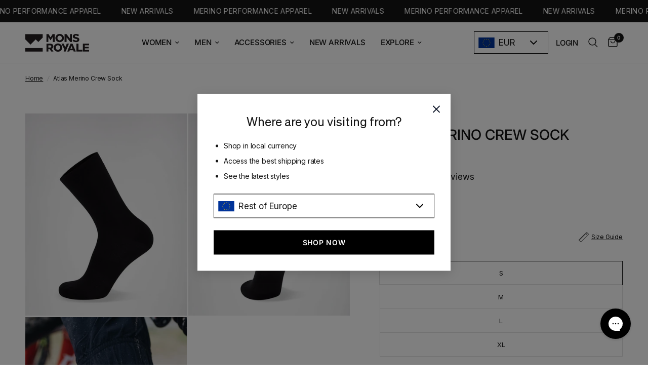

--- FILE ---
content_type: text/html; charset=utf-8
request_url: https://eu.monsroyale.com/products/atlas-crew-sock-black-unisex-fw21
body_size: 34520
content:
<!doctype html><script>
  document.addEventListener('DOMContentLoaded', function() {
    const path = window.location.pathname;


if (path.includes('/de/')) {
      const newPath = path.replace('/de/', '/');
      console.log(`Redirecting from: ${path} to: ${newPath}`);
      window.location.replace(newPath);
    } else {
      console.log('No redirect needed:', path);
    }
  });
</script>
<html class="no-js" lang="en" dir="ltr">
<head>
	<meta charset="utf-8">
	<meta http-equiv="X-UA-Compatible" content="IE=edge,chrome=1">
	<meta name="viewport" content="width=device-width, initial-scale=1, maximum-scale=5, viewport-fit=cover">
  	
	<meta name="theme-color" content="#ffffff">
	<link rel="canonical" href="https://eu.monsroyale.com/products/atlas-crew-sock-black-unisex-fw21">
	<link rel="preconnect" href="https://cdn.shopify.com" crossorigin>
	<link rel="preload" as="style" href="//eu.monsroyale.com/cdn/shop/t/19/assets/app.css?v=176850380636666545851759755121">
<link rel="preload" as="style" href="//eu.monsroyale.com/cdn/shop/t/19/assets/product.css?v=147678896700428324381765738336">



<link href="//eu.monsroyale.com/cdn/shop/t/19/assets/animations.min.js?v=125778792411641688251723557993" as="script" rel="preload">

<link href="//eu.monsroyale.com/cdn/shop/t/19/assets/header.js?v=53973329853117484881723557990" as="script" rel="preload">
<link href="//eu.monsroyale.com/cdn/shop/t/19/assets/vendor.min.js?v=24387807840910288901723557993" as="script" rel="preload">
<link href="//eu.monsroyale.com/cdn/shop/t/19/assets/app.js?v=172376490983809515861767004007" as="script" rel="preload">
<link href="//eu.monsroyale.com/cdn/shop/t/19/assets/slideshow.js?v=55875435025113871071737577137" as="script" rel="preload">

<script>
window.lazySizesConfig = window.lazySizesConfig || {};
window.lazySizesConfig.expand = 250;
window.lazySizesConfig.loadMode = 1;
window.lazySizesConfig.loadHidden = false;
</script>


	<link rel="icon" type="image/png" href="//eu.monsroyale.com/cdn/shop/files/Mons_Favicon.png?crop=center&height=32&v=1723083440&width=32">

	<title>
	Atlas Merino Crew Sock - Black | Unisex &vert; Mons Royale
	</title>
    <script src="https://cdnjs.cloudflare.com/ajax/libs/jquery/3.7.1/jquery.min.js"></script>
	
	<meta name="description" content="Engineered for high performance and comfort. From long enduro rides to backyard dirt jumps this is your ultimate all mountain all terrain sock. A lightly cushioned footbed and a completely new upper construction eliminates sock slip.">
	
<link rel="preconnect" href="https://fonts.shopifycdn.com" crossorigin>

<meta property="og:site_name" content="Mons Royale">
<meta property="og:url" content="https://eu.monsroyale.com/products/atlas-crew-sock-black-unisex-fw21">
<meta property="og:title" content="Atlas Merino Crew Sock - Black | Unisex">
<meta property="og:type" content="product">
<meta property="og:description" content="Engineered for high performance and comfort. From long enduro rides to backyard dirt jumps this is your ultimate all mountain all terrain sock. A lightly cushioned footbed and a completely new upper construction eliminates sock slip."><meta property="og:image" content="http://eu.monsroyale.com/cdn/shop/files/100553-1169-001-201.jpg?v=1721617894">
  <meta property="og:image:secure_url" content="https://eu.monsroyale.com/cdn/shop/files/100553-1169-001-201.jpg?v=1721617894">
  <meta property="og:image:width" content="1200">
  <meta property="og:image:height" content="1500"><meta property="og:price:amount" content="24,95">
  <meta property="og:price:currency" content="EUR"><meta name="twitter:card" content="summary_large_image">
<meta name="twitter:title" content="Atlas Merino Crew Sock - Black | Unisex">
<meta name="twitter:description" content="Engineered for high performance and comfort. From long enduro rides to backyard dirt jumps this is your ultimate all mountain all terrain sock. A lightly cushioned footbed and a completely new upper construction eliminates sock slip.">


	<link href="//eu.monsroyale.com/cdn/shop/t/19/assets/app.css?v=176850380636666545851759755121" rel="stylesheet" type="text/css" media="all" />
	<link href="//eu.monsroyale.com/cdn/shop/t/19/assets/sp-custom-updates.css?v=49133858414233123731741020897" rel="stylesheet" type="text/css" media="all" />
	<link href="//eu.monsroyale.com/cdn/shop/t/19/assets/country-selector.css?v=41899863423161145721750091357" rel="stylesheet" type="text/css" media="all" />
	<style data-shopify>
      @font-face {
  font-family: 'Sohne';
  src: url('https://cdn.shopify.com/s/files/1/0261/9975/2779/files/Sohne-Buch.woff2?v=1724785722') format('woff2'),
       url('https://cdn.shopify.com/s/files/1/0261/9975/2779/files/Sohne-Buch.woff?v=1724785724') format('woff');
  font-weight: normal;
  font-style: normal;
  font-display: swap;
}

@font-face {
  font-family: 'Inter';
  src: url('https://cdn.shopify.com/s/files/1/0261/9975/2779/files/Inter-Regular.woff2?v=1724785724') format('woff2'),
       url('https://cdn.shopify.com/s/files/1/0261/9975/2779/files/Inter-Regular.woff?v=1724785724') format('woff');
  font-weight: normal;
  font-style: normal;
  font-display: swap;
}
	@font-face {
  font-family: Inter;
  font-weight: 400;
  font-style: normal;
  font-display: swap;
  src: url("//eu.monsroyale.com/cdn/fonts/inter/inter_n4.b2a3f24c19b4de56e8871f609e73ca7f6d2e2bb9.woff2") format("woff2"),
       url("//eu.monsroyale.com/cdn/fonts/inter/inter_n4.af8052d517e0c9ffac7b814872cecc27ae1fa132.woff") format("woff");
}

@font-face {
  font-family: Inter;
  font-weight: 500;
  font-style: normal;
  font-display: swap;
  src: url("//eu.monsroyale.com/cdn/fonts/inter/inter_n5.d7101d5e168594dd06f56f290dd759fba5431d97.woff2") format("woff2"),
       url("//eu.monsroyale.com/cdn/fonts/inter/inter_n5.5332a76bbd27da00474c136abb1ca3cbbf259068.woff") format("woff");
}

@font-face {
  font-family: Inter;
  font-weight: 600;
  font-style: normal;
  font-display: swap;
  src: url("//eu.monsroyale.com/cdn/fonts/inter/inter_n6.771af0474a71b3797eb38f3487d6fb79d43b6877.woff2") format("woff2"),
       url("//eu.monsroyale.com/cdn/fonts/inter/inter_n6.88c903d8f9e157d48b73b7777d0642925bcecde7.woff") format("woff");
}

@font-face {
  font-family: Inter;
  font-weight: 400;
  font-style: italic;
  font-display: swap;
  src: url("//eu.monsroyale.com/cdn/fonts/inter/inter_i4.feae1981dda792ab80d117249d9c7e0f1017e5b3.woff2") format("woff2"),
       url("//eu.monsroyale.com/cdn/fonts/inter/inter_i4.62773b7113d5e5f02c71486623cf828884c85c6e.woff") format("woff");
}

@font-face {
  font-family: Inter;
  font-weight: 600;
  font-style: italic;
  font-display: swap;
  src: url("//eu.monsroyale.com/cdn/fonts/inter/inter_i6.3bbe0fe1c7ee4f282f9c2e296f3e4401a48cbe19.woff2") format("woff2"),
       url("//eu.monsroyale.com/cdn/fonts/inter/inter_i6.8bea21f57a10d5416ddf685e2c91682ec237876d.woff") format("woff");
}


		

h1,h2,h3,h4,h5,h6,
	.h1,.h2,.h3,.h4,.h5,.h6,
	.logolink.text-logo,
	.heading-font,
	.h1-xlarge,
	.h1-large,
	.customer-addresses .my-address .address-index {
		font-style: normal;
		font-weight: 400;
		font-family: 'Sohne', 'Inter',Helvetica, Arial, sans-serif;
	}
	body,
	.body-font,
	.thb-product-detail .product-title {
		font-style: normal;
		font-weight: 400;
		font-family: 'Inter',Inter, sans-serif;
	}
	:root {
		--font-body-scale: 1.0;
		--font-body-line-height-scale: 1.0;
		--font-body-letter-spacing: -0.01em;
		--font-body-medium-weight: 500;
    --font-body-bold-weight: 600;
		--font-announcement-scale: 1.05;
		--font-heading-scale: 1.0;
		--font-heading-line-height-scale: 0.9;
		--font-heading-letter-spacing: 0.0em;
		--font-navigation-scale: 1.0;
		--font-product-title-scale: 1.0;
		--font-product-title-line-height-scale: 1.0;
		--button-letter-spacing: 0.05em;

		--bg-body: #ffffff;
		--bg-body-rgb: 255,255,255;
		--bg-body-darken: #f7f7f7;
		--payment-terms-background-color: #ffffff;
		--color-body: #151515;
		--color-body-rgb: 21,21,21;
		--color-accent: #151515;
		--color-accent-rgb: 21,21,21;
		--color-border: #E2E2E2;
		--color-form-border: #dedede;
		--color-overlay-rgb: 0,0,0;--color-announcement-bar-text: #ffffff;--color-announcement-bar-bg: #151515;--color-header-bg: #ffffff;
			--color-header-bg-rgb: 255,255,255;--color-header-text: #151515;
			--color-header-text-rgb: 21,21,21;--color-header-links: #151515;--color-header-links-hover: #151515;--color-header-icons: #151515;--color-header-border: #E2E2E2;--solid-button-background: #151515;--solid-button-label: #ffffff;--outline-button-label: #151515;--color-price: #151515;--color-star: #7ff97c;--color-dots: #7ff97c;--color-inventory-instock: #279A4B;--color-inventory-lowstock: #FB9E5B;--section-spacing-mobile: 15px;
		--section-spacing-desktop: 20px;--button-border-radius: 0px;--color-badge-text: #151515;--color-badge-sold-out: #939393;--color-badge-sale: #fe3102;.badge.limited-edition{
					background: #c2fecb;
				}
			
.badge.new-style{
					background: #ddff7d;
				}
			
.badge.new-colour{
					background: #ddff7d;
				}
			
.badge.updated-style{
					background: #ddff7d;
				}
			
--color-badge-preorder: #7ff97c;--badge-corner-radius: 0px;--color-footer-text: #000000;
			--color-footer-text-rgb: 0,0,0;--color-footer-link: #000000;--color-footer-link-hover: #000000;--color-footer-border: #ffffff;
			--color-footer-border-rgb: 255,255,255;--color-footer-bg: #ffffff;}
</style>


	<script>
		window.theme = window.theme || {};
		theme = {
            template: 'product',
			settings: {
				money_with_currency_format:"€{{amount_with_comma_separator}}",
				cart_drawer:true,
				product_id: 6843092762706,
			},
			routes: {
				root_url: '/',
				cart_url: '/cart',
				cart_add_url: '/cart/add',
				search_url: '/search',
				cart_change_url: '/cart/change',
				cart_update_url: '/cart/update',
				predictive_search_url: '/search/suggest',
			},
			variantStrings: {
        addToCart: `Add to cart`,
        soldOut: `Out of stock`,
        unavailable: `Unavailable`,
        preOrder: `Pre-order`,
      },
			strings: {
				requiresTerms: `You must agree with the terms and conditions of sales to check out`,
				shippingEstimatorNoResults: `Sorry, we do not ship to your address.`,
				shippingEstimatorOneResult: `There is one shipping rate for your address:`,
				shippingEstimatorMultipleResults: `There are several shipping rates for your address:`,
				shippingEstimatorError: `One or more error occurred while retrieving shipping rates:`
			}
		};
	</script>
  
  
	<script>window.performance && window.performance.mark && window.performance.mark('shopify.content_for_header.start');</script><meta id="shopify-digital-wallet" name="shopify-digital-wallet" content="/26659356754/digital_wallets/dialog">
<meta name="shopify-checkout-api-token" content="61e41767b2231a235d3ada71b5c8a14c">
<meta id="in-context-paypal-metadata" data-shop-id="26659356754" data-venmo-supported="false" data-environment="production" data-locale="en_US" data-paypal-v4="true" data-currency="EUR">
<link rel="alternate" type="application/json+oembed" href="https://eu.monsroyale.com/products/atlas-crew-sock-black-unisex-fw21.oembed">
<script async="async" src="/checkouts/internal/preloads.js?locale=en-AT"></script>
<link rel="preconnect" href="https://shop.app" crossorigin="anonymous">
<script async="async" src="https://shop.app/checkouts/internal/preloads.js?locale=en-AT&shop_id=26659356754" crossorigin="anonymous"></script>
<script id="apple-pay-shop-capabilities" type="application/json">{"shopId":26659356754,"countryCode":"NZ","currencyCode":"EUR","merchantCapabilities":["supports3DS"],"merchantId":"gid:\/\/shopify\/Shop\/26659356754","merchantName":"Mons Royale","requiredBillingContactFields":["postalAddress","email","phone"],"requiredShippingContactFields":["postalAddress","email","phone"],"shippingType":"shipping","supportedNetworks":["visa","masterCard","amex","jcb"],"total":{"type":"pending","label":"Mons Royale","amount":"1.00"},"shopifyPaymentsEnabled":true,"supportsSubscriptions":true}</script>
<script id="shopify-features" type="application/json">{"accessToken":"61e41767b2231a235d3ada71b5c8a14c","betas":["rich-media-storefront-analytics"],"domain":"eu.monsroyale.com","predictiveSearch":true,"shopId":26659356754,"locale":"en"}</script>
<script>var Shopify = Shopify || {};
Shopify.shop = "mons-eu.myshopify.com";
Shopify.locale = "en";
Shopify.currency = {"active":"EUR","rate":"1.0"};
Shopify.country = "AT";
Shopify.theme = {"name":"Mons-Royale-Theme\/production-eu","id":170404086084,"schema_name":"Reformation","schema_version":"3.0.1","theme_store_id":null,"role":"main"};
Shopify.theme.handle = "null";
Shopify.theme.style = {"id":null,"handle":null};
Shopify.cdnHost = "eu.monsroyale.com/cdn";
Shopify.routes = Shopify.routes || {};
Shopify.routes.root = "/";</script>
<script type="module">!function(o){(o.Shopify=o.Shopify||{}).modules=!0}(window);</script>
<script>!function(o){function n(){var o=[];function n(){o.push(Array.prototype.slice.apply(arguments))}return n.q=o,n}var t=o.Shopify=o.Shopify||{};t.loadFeatures=n(),t.autoloadFeatures=n()}(window);</script>
<script>
  window.ShopifyPay = window.ShopifyPay || {};
  window.ShopifyPay.apiHost = "shop.app\/pay";
  window.ShopifyPay.redirectState = null;
</script>
<script id="shop-js-analytics" type="application/json">{"pageType":"product"}</script>
<script defer="defer" async type="module" src="//eu.monsroyale.com/cdn/shopifycloud/shop-js/modules/v2/client.init-shop-cart-sync_C5BV16lS.en.esm.js"></script>
<script defer="defer" async type="module" src="//eu.monsroyale.com/cdn/shopifycloud/shop-js/modules/v2/chunk.common_CygWptCX.esm.js"></script>
<script type="module">
  await import("//eu.monsroyale.com/cdn/shopifycloud/shop-js/modules/v2/client.init-shop-cart-sync_C5BV16lS.en.esm.js");
await import("//eu.monsroyale.com/cdn/shopifycloud/shop-js/modules/v2/chunk.common_CygWptCX.esm.js");

  window.Shopify.SignInWithShop?.initShopCartSync?.({"fedCMEnabled":true,"windoidEnabled":true});

</script>
<script>
  window.Shopify = window.Shopify || {};
  if (!window.Shopify.featureAssets) window.Shopify.featureAssets = {};
  window.Shopify.featureAssets['shop-js'] = {"shop-cart-sync":["modules/v2/client.shop-cart-sync_ZFArdW7E.en.esm.js","modules/v2/chunk.common_CygWptCX.esm.js"],"init-fed-cm":["modules/v2/client.init-fed-cm_CmiC4vf6.en.esm.js","modules/v2/chunk.common_CygWptCX.esm.js"],"shop-button":["modules/v2/client.shop-button_tlx5R9nI.en.esm.js","modules/v2/chunk.common_CygWptCX.esm.js"],"shop-cash-offers":["modules/v2/client.shop-cash-offers_DOA2yAJr.en.esm.js","modules/v2/chunk.common_CygWptCX.esm.js","modules/v2/chunk.modal_D71HUcav.esm.js"],"init-windoid":["modules/v2/client.init-windoid_sURxWdc1.en.esm.js","modules/v2/chunk.common_CygWptCX.esm.js"],"shop-toast-manager":["modules/v2/client.shop-toast-manager_ClPi3nE9.en.esm.js","modules/v2/chunk.common_CygWptCX.esm.js"],"init-shop-email-lookup-coordinator":["modules/v2/client.init-shop-email-lookup-coordinator_B8hsDcYM.en.esm.js","modules/v2/chunk.common_CygWptCX.esm.js"],"init-shop-cart-sync":["modules/v2/client.init-shop-cart-sync_C5BV16lS.en.esm.js","modules/v2/chunk.common_CygWptCX.esm.js"],"avatar":["modules/v2/client.avatar_BTnouDA3.en.esm.js"],"pay-button":["modules/v2/client.pay-button_FdsNuTd3.en.esm.js","modules/v2/chunk.common_CygWptCX.esm.js"],"init-customer-accounts":["modules/v2/client.init-customer-accounts_DxDtT_ad.en.esm.js","modules/v2/client.shop-login-button_C5VAVYt1.en.esm.js","modules/v2/chunk.common_CygWptCX.esm.js","modules/v2/chunk.modal_D71HUcav.esm.js"],"init-shop-for-new-customer-accounts":["modules/v2/client.init-shop-for-new-customer-accounts_ChsxoAhi.en.esm.js","modules/v2/client.shop-login-button_C5VAVYt1.en.esm.js","modules/v2/chunk.common_CygWptCX.esm.js","modules/v2/chunk.modal_D71HUcav.esm.js"],"shop-login-button":["modules/v2/client.shop-login-button_C5VAVYt1.en.esm.js","modules/v2/chunk.common_CygWptCX.esm.js","modules/v2/chunk.modal_D71HUcav.esm.js"],"init-customer-accounts-sign-up":["modules/v2/client.init-customer-accounts-sign-up_CPSyQ0Tj.en.esm.js","modules/v2/client.shop-login-button_C5VAVYt1.en.esm.js","modules/v2/chunk.common_CygWptCX.esm.js","modules/v2/chunk.modal_D71HUcav.esm.js"],"shop-follow-button":["modules/v2/client.shop-follow-button_Cva4Ekp9.en.esm.js","modules/v2/chunk.common_CygWptCX.esm.js","modules/v2/chunk.modal_D71HUcav.esm.js"],"checkout-modal":["modules/v2/client.checkout-modal_BPM8l0SH.en.esm.js","modules/v2/chunk.common_CygWptCX.esm.js","modules/v2/chunk.modal_D71HUcav.esm.js"],"lead-capture":["modules/v2/client.lead-capture_Bi8yE_yS.en.esm.js","modules/v2/chunk.common_CygWptCX.esm.js","modules/v2/chunk.modal_D71HUcav.esm.js"],"shop-login":["modules/v2/client.shop-login_D6lNrXab.en.esm.js","modules/v2/chunk.common_CygWptCX.esm.js","modules/v2/chunk.modal_D71HUcav.esm.js"],"payment-terms":["modules/v2/client.payment-terms_CZxnsJam.en.esm.js","modules/v2/chunk.common_CygWptCX.esm.js","modules/v2/chunk.modal_D71HUcav.esm.js"]};
</script>
<script>(function() {
  var isLoaded = false;
  function asyncLoad() {
    if (isLoaded) return;
    isLoaded = true;
    var urls = ["https:\/\/config.gorgias.chat\/bundle-loader\/01HTGGH0WA909NM3776RK9C89X?source=shopify1click\u0026shop=mons-eu.myshopify.com","https:\/\/app.kiwisizing.com\/web\/js\/dist\/kiwiSizing\/plugin\/SizingPlugin.prod.js?v=330\u0026shop=mons-eu.myshopify.com","https:\/\/cdn.9gtb.com\/loader.js?g_cvt_id=7a3c1308-3c2c-4c3b-8bd6-1b28cf77798e\u0026shop=mons-eu.myshopify.com"];
    for (var i = 0; i < urls.length; i++) {
      var s = document.createElement('script');
      s.type = 'text/javascript';
      s.async = true;
      s.src = urls[i];
      var x = document.getElementsByTagName('script')[0];
      x.parentNode.insertBefore(s, x);
    }
  };
  if(window.attachEvent) {
    window.attachEvent('onload', asyncLoad);
  } else {
    window.addEventListener('load', asyncLoad, false);
  }
})();</script>
<script id="__st">var __st={"a":26659356754,"offset":3600,"reqid":"a3419643-e2fe-41e2-a06e-abae943e7073-1768615378","pageurl":"eu.monsroyale.com\/products\/atlas-crew-sock-black-unisex-fw21","u":"8143c52a8289","p":"product","rtyp":"product","rid":6843092762706};</script>
<script>window.ShopifyPaypalV4VisibilityTracking = true;</script>
<script id="captcha-bootstrap">!function(){'use strict';const t='contact',e='account',n='new_comment',o=[[t,t],['blogs',n],['comments',n],[t,'customer']],c=[[e,'customer_login'],[e,'guest_login'],[e,'recover_customer_password'],[e,'create_customer']],r=t=>t.map((([t,e])=>`form[action*='/${t}']:not([data-nocaptcha='true']) input[name='form_type'][value='${e}']`)).join(','),a=t=>()=>t?[...document.querySelectorAll(t)].map((t=>t.form)):[];function s(){const t=[...o],e=r(t);return a(e)}const i='password',u='form_key',d=['recaptcha-v3-token','g-recaptcha-response','h-captcha-response',i],f=()=>{try{return window.sessionStorage}catch{return}},m='__shopify_v',_=t=>t.elements[u];function p(t,e,n=!1){try{const o=window.sessionStorage,c=JSON.parse(o.getItem(e)),{data:r}=function(t){const{data:e,action:n}=t;return t[m]||n?{data:e,action:n}:{data:t,action:n}}(c);for(const[e,n]of Object.entries(r))t.elements[e]&&(t.elements[e].value=n);n&&o.removeItem(e)}catch(o){console.error('form repopulation failed',{error:o})}}const l='form_type',E='cptcha';function T(t){t.dataset[E]=!0}const w=window,h=w.document,L='Shopify',v='ce_forms',y='captcha';let A=!1;((t,e)=>{const n=(g='f06e6c50-85a8-45c8-87d0-21a2b65856fe',I='https://cdn.shopify.com/shopifycloud/storefront-forms-hcaptcha/ce_storefront_forms_captcha_hcaptcha.v1.5.2.iife.js',D={infoText:'Protected by hCaptcha',privacyText:'Privacy',termsText:'Terms'},(t,e,n)=>{const o=w[L][v],c=o.bindForm;if(c)return c(t,g,e,D).then(n);var r;o.q.push([[t,g,e,D],n]),r=I,A||(h.body.append(Object.assign(h.createElement('script'),{id:'captcha-provider',async:!0,src:r})),A=!0)});var g,I,D;w[L]=w[L]||{},w[L][v]=w[L][v]||{},w[L][v].q=[],w[L][y]=w[L][y]||{},w[L][y].protect=function(t,e){n(t,void 0,e),T(t)},Object.freeze(w[L][y]),function(t,e,n,w,h,L){const[v,y,A,g]=function(t,e,n){const i=e?o:[],u=t?c:[],d=[...i,...u],f=r(d),m=r(i),_=r(d.filter((([t,e])=>n.includes(e))));return[a(f),a(m),a(_),s()]}(w,h,L),I=t=>{const e=t.target;return e instanceof HTMLFormElement?e:e&&e.form},D=t=>v().includes(t);t.addEventListener('submit',(t=>{const e=I(t);if(!e)return;const n=D(e)&&!e.dataset.hcaptchaBound&&!e.dataset.recaptchaBound,o=_(e),c=g().includes(e)&&(!o||!o.value);(n||c)&&t.preventDefault(),c&&!n&&(function(t){try{if(!f())return;!function(t){const e=f();if(!e)return;const n=_(t);if(!n)return;const o=n.value;o&&e.removeItem(o)}(t);const e=Array.from(Array(32),(()=>Math.random().toString(36)[2])).join('');!function(t,e){_(t)||t.append(Object.assign(document.createElement('input'),{type:'hidden',name:u})),t.elements[u].value=e}(t,e),function(t,e){const n=f();if(!n)return;const o=[...t.querySelectorAll(`input[type='${i}']`)].map((({name:t})=>t)),c=[...d,...o],r={};for(const[a,s]of new FormData(t).entries())c.includes(a)||(r[a]=s);n.setItem(e,JSON.stringify({[m]:1,action:t.action,data:r}))}(t,e)}catch(e){console.error('failed to persist form',e)}}(e),e.submit())}));const S=(t,e)=>{t&&!t.dataset[E]&&(n(t,e.some((e=>e===t))),T(t))};for(const o of['focusin','change'])t.addEventListener(o,(t=>{const e=I(t);D(e)&&S(e,y())}));const B=e.get('form_key'),M=e.get(l),P=B&&M;t.addEventListener('DOMContentLoaded',(()=>{const t=y();if(P)for(const e of t)e.elements[l].value===M&&p(e,B);[...new Set([...A(),...v().filter((t=>'true'===t.dataset.shopifyCaptcha))])].forEach((e=>S(e,t)))}))}(h,new URLSearchParams(w.location.search),n,t,e,['guest_login'])})(!0,!1)}();</script>
<script integrity="sha256-4kQ18oKyAcykRKYeNunJcIwy7WH5gtpwJnB7kiuLZ1E=" data-source-attribution="shopify.loadfeatures" defer="defer" src="//eu.monsroyale.com/cdn/shopifycloud/storefront/assets/storefront/load_feature-a0a9edcb.js" crossorigin="anonymous"></script>
<script crossorigin="anonymous" defer="defer" src="//eu.monsroyale.com/cdn/shopifycloud/storefront/assets/shopify_pay/storefront-65b4c6d7.js?v=20250812"></script>
<script data-source-attribution="shopify.dynamic_checkout.dynamic.init">var Shopify=Shopify||{};Shopify.PaymentButton=Shopify.PaymentButton||{isStorefrontPortableWallets:!0,init:function(){window.Shopify.PaymentButton.init=function(){};var t=document.createElement("script");t.src="https://eu.monsroyale.com/cdn/shopifycloud/portable-wallets/latest/portable-wallets.en.js",t.type="module",document.head.appendChild(t)}};
</script>
<script data-source-attribution="shopify.dynamic_checkout.buyer_consent">
  function portableWalletsHideBuyerConsent(e){var t=document.getElementById("shopify-buyer-consent"),n=document.getElementById("shopify-subscription-policy-button");t&&n&&(t.classList.add("hidden"),t.setAttribute("aria-hidden","true"),n.removeEventListener("click",e))}function portableWalletsShowBuyerConsent(e){var t=document.getElementById("shopify-buyer-consent"),n=document.getElementById("shopify-subscription-policy-button");t&&n&&(t.classList.remove("hidden"),t.removeAttribute("aria-hidden"),n.addEventListener("click",e))}window.Shopify?.PaymentButton&&(window.Shopify.PaymentButton.hideBuyerConsent=portableWalletsHideBuyerConsent,window.Shopify.PaymentButton.showBuyerConsent=portableWalletsShowBuyerConsent);
</script>
<script data-source-attribution="shopify.dynamic_checkout.cart.bootstrap">document.addEventListener("DOMContentLoaded",(function(){function t(){return document.querySelector("shopify-accelerated-checkout-cart, shopify-accelerated-checkout")}if(t())Shopify.PaymentButton.init();else{new MutationObserver((function(e,n){t()&&(Shopify.PaymentButton.init(),n.disconnect())})).observe(document.body,{childList:!0,subtree:!0})}}));
</script>
<script id='scb4127' type='text/javascript' async='' src='https://eu.monsroyale.com/cdn/shopifycloud/privacy-banner/storefront-banner.js'></script><link id="shopify-accelerated-checkout-styles" rel="stylesheet" media="screen" href="https://eu.monsroyale.com/cdn/shopifycloud/portable-wallets/latest/accelerated-checkout-backwards-compat.css" crossorigin="anonymous">
<style id="shopify-accelerated-checkout-cart">
        #shopify-buyer-consent {
  margin-top: 1em;
  display: inline-block;
  width: 100%;
}

#shopify-buyer-consent.hidden {
  display: none;
}

#shopify-subscription-policy-button {
  background: none;
  border: none;
  padding: 0;
  text-decoration: underline;
  font-size: inherit;
  cursor: pointer;
}

#shopify-subscription-policy-button::before {
  box-shadow: none;
}

      </style>
<script id="snippets-script" data-snippets="country-selector" defer="defer" src="//eu.monsroyale.com/cdn/shop/t/19/compiled_assets/snippet-scripts.js?v=5146"></script>
<script>window.performance && window.performance.mark && window.performance.mark('shopify.content_for_header.end');</script> <!-- Header hook for plugins -->

	<script>document.documentElement.className = document.documentElement.className.replace('no-js', 'js');</script>
	

  <script type="text/javascript">
    (function(c,l,a,r,i,t,y){
        c[a]=c[a]||function(){(c[a].q=c[a].q||[]).push(arguments)};
        t=l.createElement(r);t.async=1;t.src="https://www.clarity.ms/tag/"+i;
        y=l.getElementsByTagName(r)[0];y.parentNode.insertBefore(t,y);
    })(window, document, "clarity", "script", "qmb3e5uhao");
</script>
<!-- BEGIN app block: shopify://apps/klaviyo-email-marketing-sms/blocks/klaviyo-onsite-embed/2632fe16-c075-4321-a88b-50b567f42507 -->












  <script async src="https://static.klaviyo.com/onsite/js/WGnPEN/klaviyo.js?company_id=WGnPEN"></script>
  <script>!function(){if(!window.klaviyo){window._klOnsite=window._klOnsite||[];try{window.klaviyo=new Proxy({},{get:function(n,i){return"push"===i?function(){var n;(n=window._klOnsite).push.apply(n,arguments)}:function(){for(var n=arguments.length,o=new Array(n),w=0;w<n;w++)o[w]=arguments[w];var t="function"==typeof o[o.length-1]?o.pop():void 0,e=new Promise((function(n){window._klOnsite.push([i].concat(o,[function(i){t&&t(i),n(i)}]))}));return e}}})}catch(n){window.klaviyo=window.klaviyo||[],window.klaviyo.push=function(){var n;(n=window._klOnsite).push.apply(n,arguments)}}}}();</script>

  
    <script id="viewed_product">
      if (item == null) {
        var _learnq = _learnq || [];

        var MetafieldReviews = null
        var MetafieldYotpoRating = null
        var MetafieldYotpoCount = null
        var MetafieldLooxRating = null
        var MetafieldLooxCount = null
        var okendoProduct = null
        var okendoProductReviewCount = null
        var okendoProductReviewAverageValue = null
        try {
          // The following fields are used for Customer Hub recently viewed in order to add reviews.
          // This information is not part of __kla_viewed. Instead, it is part of __kla_viewed_reviewed_items
          MetafieldReviews = {"rating":{"scale_min":"1.0","scale_max":"5.0","value":"4.9375"},"rating_count":16};
          MetafieldYotpoRating = null
          MetafieldYotpoCount = null
          MetafieldLooxRating = null
          MetafieldLooxCount = null

          okendoProduct = null
          // If the okendo metafield is not legacy, it will error, which then requires the new json formatted data
          if (okendoProduct && 'error' in okendoProduct) {
            okendoProduct = null
          }
          okendoProductReviewCount = okendoProduct ? okendoProduct.reviewCount : null
          okendoProductReviewAverageValue = okendoProduct ? okendoProduct.reviewAverageValue : null
        } catch (error) {
          console.error('Error in Klaviyo onsite reviews tracking:', error);
        }

        var item = {
          Name: "Atlas Merino Crew Sock - Black | Unisex",
          ProductID: 6843092762706,
          Categories: ["Accessories","AP Mid (Tier 2)","Best Sellers","Men's Merino","Men's Merino Bike Clothing","Men's Merino Outdoor Clothing","Merino Bike Clothing","Merino Outdoor Clothing","Merino Socks","Women's Merino","Women's Merino Bike Clothing","Women's Merino Outdoor Clothing"],
          ImageURL: "https://eu.monsroyale.com/cdn/shop/files/100553-1169-001-201_grande.jpg?v=1721617894",
          URL: "https://eu.monsroyale.com/products/atlas-crew-sock-black-unisex-fw21",
          Brand: "Mons Royale",
          Price: "€24,95",
          Value: "24,95",
          CompareAtPrice: "€24,95"
        };
        _learnq.push(['track', 'Viewed Product', item]);
        _learnq.push(['trackViewedItem', {
          Title: item.Name,
          ItemId: item.ProductID,
          Categories: item.Categories,
          ImageUrl: item.ImageURL,
          Url: item.URL,
          Metadata: {
            Brand: item.Brand,
            Price: item.Price,
            Value: item.Value,
            CompareAtPrice: item.CompareAtPrice
          },
          metafields:{
            reviews: MetafieldReviews,
            yotpo:{
              rating: MetafieldYotpoRating,
              count: MetafieldYotpoCount,
            },
            loox:{
              rating: MetafieldLooxRating,
              count: MetafieldLooxCount,
            },
            okendo: {
              rating: okendoProductReviewAverageValue,
              count: okendoProductReviewCount,
            }
          }
        }]);
      }
    </script>
  




  <script>
    window.klaviyoReviewsProductDesignMode = false
  </script>







<!-- END app block --><!-- BEGIN app block: shopify://apps/digital-darts-hreflang-tags/blocks/hreglang_tag/9a38367c-c3ce-4d6e-93ea-48ab8009c8a5 --><!-- Hreflang tags managed by apps.shopify.com/multi-store-hreflang-tags -->

<link rel="alternate" href="https://eu.monsroyale.com/products/atlas-crew-sock-black-unisex-fw21" hreflang="en-at">
<link rel="alternate" href="https://eu.monsroyale.com/products/atlas-crew-sock-black-unisex-fw21" hreflang="en-dk">
<link rel="alternate" href="https://eu.monsroyale.com/products/atlas-crew-sock-black-unisex-fw21" hreflang="en-fr">
<link rel="alternate" href="https://eu.monsroyale.com/products/atlas-crew-sock-black-unisex-fw21" hreflang="en-de">
<link rel="alternate" href="https://eu.monsroyale.com/products/atlas-crew-sock-black-unisex-fw21" hreflang="en-yt">
<link rel="alternate" href="https://eu.monsroyale.com/products/atlas-crew-sock-black-unisex-fw21" hreflang="en-nl">
<link rel="alternate" href="https://eu.monsroyale.com/products/atlas-crew-sock-black-unisex-fw21" hreflang="en-es">
<link rel="alternate" href="https://eu.monsroyale.com/products/atlas-crew-sock-black-unisex-fw21" hreflang="en-se">
<link rel="alternate" href="https://ch.monsroyale.com/products/atlas-crew-sock-black-unisex-fw21" hreflang="en-ch">
<link rel="alternate" href="https://uk.monsroyale.com/products/atlas-crew-sock-black-unisex-fw21" hreflang="en-gb">
<link rel="alternate" href="https://au.monsroyale.com/products/atlas-crew-sock-black-unisex-fw21" hreflang="en-au">
<link rel="alternate" href="https://ca.monsroyale.com/products/atlas-crew-sock-black-unisex-fw21" hreflang="en-ca">
<link rel="alternate" href="https://nz.monsroyale.com/products/atlas-crew-sock-black-unisex-fw21" hreflang="en-nz">
<link rel="alternate" href="https://monsroyale.com/products/atlas-crew-sock-black-unisex-fw21" hreflang="en-us">

<!-- END app block --><!-- BEGIN app block: shopify://apps/simprosys-google-shopping-feed/blocks/core_settings_block/1f0b859e-9fa6-4007-97e8-4513aff5ff3b --><!-- BEGIN: GSF App Core Tags & Scripts by Simprosys Google Shopping Feed -->









<!-- END: GSF App Core Tags & Scripts by Simprosys Google Shopping Feed -->
<!-- END app block --><!-- BEGIN app block: shopify://apps/vwo/blocks/vwo-smartcode/2ce905b2-3842-4d20-b6b0-8c51fc208426 -->
  
  
  
  
    <!-- Start VWO Async SmartCode -->
    <link rel="preconnect" href="https://dev.visualwebsiteoptimizer.com" />
    <script type='text/javascript' id='vwoCode'>
    window._vwo_code ||
    (function () {
    var w=window,
    d=document;
    if (d.URL.indexOf('__vwo_disable__') > -1 || w._vwo_code) {
    return;
    }
    var account_id=1164772,
    version=2.2,
    settings_tolerance=2000,
    hide_element='body',
    background_color='white',
    hide_element_style = 'opacity:0 !important;filter:alpha(opacity=0) !important;background:' + background_color + ' !important;transition:none !important;',
    /* DO NOT EDIT BELOW THIS LINE */
    f=!1,v=d.querySelector('#vwoCode'),cc={};try{var e=JSON.parse(localStorage.getItem('_vwo_'+account_id+'_config'));cc=e&&'object'==typeof e?e:{}}catch(e){}function r(t){try{return decodeURIComponent(t)}catch(e){return t}}var s=function(){var e={combination:[],combinationChoose:[],split:[],exclude:[],uuid:null,consent:null,optOut:null},t=d.cookie||'';if(!t)return e;for(var n,i,o=/(?:^|;s*)(?:(_vis_opt_exp_(d+)_combi=([^;]*))|(_vis_opt_exp_(d+)_combi_choose=([^;]*))|(_vis_opt_exp_(d+)_split=([^:;]*))|(_vis_opt_exp_(d+)_exclude=[^;]*)|(_vis_opt_out=([^;]*))|(_vwo_global_opt_out=[^;]*)|(_vwo_uuid=([^;]*))|(_vwo_consent=([^;]*)))/g;null!==(n=o.exec(t));)try{n[1]?e.combination.push({id:n[2],value:r(n[3])}):n[4]?e.combinationChoose.push({id:n[5],value:r(n[6])}):n[7]?e.split.push({id:n[8],value:r(n[9])}):n[10]?e.exclude.push({id:n[11]}):n[12]?e.optOut=r(n[13]):n[14]?e.optOut=!0:n[15]?e.uuid=r(n[16]):n[17]&&(i=r(n[18]),e.consent=i&&3<=i.length?i.substring(0,3):null)}catch(e){}return e}();function i(){var e=function(){if(w.VWO&&Array.isArray(w.VWO))for(var e=0;e<w.VWO.length;e++){var t=w.VWO[e];if(Array.isArray(t)&&('setVisitorId'===t[0]||'setSessionId'===t[0]))return!0}return!1}(),t='a='+account_id+'&u='+encodeURIComponent(w._vis_opt_url||d.URL)+'&vn='+version+('undefined'!=typeof platform?'&p='+platform:'')+'&st='+w.performance.now();e||((n=function(){var e,t=[],n={},i=w.VWO&&w.VWO.appliedCampaigns||{};for(e in i){var o=i[e]&&i[e].v;o&&(t.push(e+'-'+o+'-1'),n[e]=!0)}if(s&&s.combination)for(var r=0;r<s.combination.length;r++){var a=s.combination[r];n[a.id]||t.push(a.id+'-'+a.value)}return t.join('|')}())&&(t+='&c='+n),(n=function(){var e=[],t={};if(s&&s.combinationChoose)for(var n=0;n<s.combinationChoose.length;n++){var i=s.combinationChoose[n];e.push(i.id+'-'+i.value),t[i.id]=!0}if(s&&s.split)for(var o=0;o<s.split.length;o++)t[(i=s.split[o]).id]||e.push(i.id+'-'+i.value);return e.join('|')}())&&(t+='&cc='+n),(n=function(){var e={},t=[];if(w.VWO&&Array.isArray(w.VWO))for(var n=0;n<w.VWO.length;n++){var i=w.VWO[n];if(Array.isArray(i)&&'setVariation'===i[0]&&i[1]&&Array.isArray(i[1]))for(var o=0;o<i[1].length;o++){var r,a=i[1][o];a&&'object'==typeof a&&(r=a.e,a=a.v,r&&a&&(e[r]=a))}}for(r in e)t.push(r+'-'+e[r]);return t.join('|')}())&&(t+='&sv='+n)),s&&s.optOut&&(t+='&o='+s.optOut);var n=function(){var e=[],t={};if(s&&s.exclude)for(var n=0;n<s.exclude.length;n++){var i=s.exclude[n];t[i.id]||(e.push(i.id),t[i.id]=!0)}return e.join('|')}();return n&&(t+='&e='+n),s&&s.uuid&&(t+='&id='+s.uuid),s&&s.consent&&(t+='&consent='+s.consent),w.name&&-1<w.name.indexOf('_vis_preview')&&(t+='&pM=true'),w.VWO&&w.VWO.ed&&(t+='&ed='+w.VWO.ed),t}code={nonce:v&&v.nonce,library_tolerance:function(){return'undefined'!=typeof library_tolerance?library_tolerance:void 0},settings_tolerance:function(){return cc.sT||settings_tolerance},hide_element_style:function(){return'{'+(cc.hES||hide_element_style)+'}'},hide_element:function(){return performance.getEntriesByName('first-contentful-paint')[0]?'':'string'==typeof cc.hE?cc.hE:hide_element},getVersion:function(){return version},finish:function(e){var t;f||(f=!0,(t=d.getElementById('_vis_opt_path_hides'))&&t.parentNode.removeChild(t),e&&((new Image).src='https://dev.visualwebsiteoptimizer.com/ee.gif?a='+account_id+e))},finished:function(){return f},addScript:function(e){var t=d.createElement('script');t.type='text/javascript',e.src?t.src=e.src:t.text=e.text,v&&t.setAttribute('nonce',v.nonce),d.getElementsByTagName('head')[0].appendChild(t)},load:function(e,t){t=t||{};var n=new XMLHttpRequest;n.open('GET',e,!0),n.withCredentials=!t.dSC,n.responseType=t.responseType||'text',n.onload=function(){if(t.onloadCb)return t.onloadCb(n,e);200===n.status?_vwo_code.addScript({text:n.responseText}):_vwo_code.finish('&e=loading_failure:'+e)},n.onerror=function(){if(t.onerrorCb)return t.onerrorCb(e);_vwo_code.finish('&e=loading_failure:'+e)},n.send()},init:function(){var e,t=this.settings_tolerance();w._vwo_settings_timer=setTimeout(function(){_vwo_code.finish()},t),'body'!==this.hide_element()?(n=d.createElement('style'),e=(t=this.hide_element())?t+this.hide_element_style():'',t=d.getElementsByTagName('head')[0],n.setAttribute('id','_vis_opt_path_hides'),v&&n.setAttribute('nonce',v.nonce),n.setAttribute('type','text/css'),n.styleSheet?n.styleSheet.cssText=e:n.appendChild(d.createTextNode(e)),t.appendChild(n)):(n=d.getElementsByTagName('head')[0],(e=d.createElement('div')).style.cssText='z-index: 2147483647 !important;position: fixed !important;left: 0 !important;top: 0 !important;width: 100% !important;height: 100% !important;background:'+background_color+' !important;',e.setAttribute('id','_vis_opt_path_hides'),e.classList.add('_vis_hide_layer'),n.parentNode.insertBefore(e,n.nextSibling));var n='https://dev.visualwebsiteoptimizer.com/j.php?'+i();-1!==w.location.search.indexOf('_vwo_xhr')?this.addScript({src:n}):this.load(n+'&x=true',{l:1})}};w._vwo_code=code;code.init();})();
    </script>
    <!-- End VWO Async SmartCode -->
  


<!-- END app block --><link href="https://monorail-edge.shopifysvc.com" rel="dns-prefetch">
<script>(function(){if ("sendBeacon" in navigator && "performance" in window) {try {var session_token_from_headers = performance.getEntriesByType('navigation')[0].serverTiming.find(x => x.name == '_s').description;} catch {var session_token_from_headers = undefined;}var session_cookie_matches = document.cookie.match(/_shopify_s=([^;]*)/);var session_token_from_cookie = session_cookie_matches && session_cookie_matches.length === 2 ? session_cookie_matches[1] : "";var session_token = session_token_from_headers || session_token_from_cookie || "";function handle_abandonment_event(e) {var entries = performance.getEntries().filter(function(entry) {return /monorail-edge.shopifysvc.com/.test(entry.name);});if (!window.abandonment_tracked && entries.length === 0) {window.abandonment_tracked = true;var currentMs = Date.now();var navigation_start = performance.timing.navigationStart;var payload = {shop_id: 26659356754,url: window.location.href,navigation_start,duration: currentMs - navigation_start,session_token,page_type: "product"};window.navigator.sendBeacon("https://monorail-edge.shopifysvc.com/v1/produce", JSON.stringify({schema_id: "online_store_buyer_site_abandonment/1.1",payload: payload,metadata: {event_created_at_ms: currentMs,event_sent_at_ms: currentMs}}));}}window.addEventListener('pagehide', handle_abandonment_event);}}());</script>
<script id="web-pixels-manager-setup">(function e(e,d,r,n,o){if(void 0===o&&(o={}),!Boolean(null===(a=null===(i=window.Shopify)||void 0===i?void 0:i.analytics)||void 0===a?void 0:a.replayQueue)){var i,a;window.Shopify=window.Shopify||{};var t=window.Shopify;t.analytics=t.analytics||{};var s=t.analytics;s.replayQueue=[],s.publish=function(e,d,r){return s.replayQueue.push([e,d,r]),!0};try{self.performance.mark("wpm:start")}catch(e){}var l=function(){var e={modern:/Edge?\/(1{2}[4-9]|1[2-9]\d|[2-9]\d{2}|\d{4,})\.\d+(\.\d+|)|Firefox\/(1{2}[4-9]|1[2-9]\d|[2-9]\d{2}|\d{4,})\.\d+(\.\d+|)|Chrom(ium|e)\/(9{2}|\d{3,})\.\d+(\.\d+|)|(Maci|X1{2}).+ Version\/(15\.\d+|(1[6-9]|[2-9]\d|\d{3,})\.\d+)([,.]\d+|)( \(\w+\)|)( Mobile\/\w+|) Safari\/|Chrome.+OPR\/(9{2}|\d{3,})\.\d+\.\d+|(CPU[ +]OS|iPhone[ +]OS|CPU[ +]iPhone|CPU IPhone OS|CPU iPad OS)[ +]+(15[._]\d+|(1[6-9]|[2-9]\d|\d{3,})[._]\d+)([._]\d+|)|Android:?[ /-](13[3-9]|1[4-9]\d|[2-9]\d{2}|\d{4,})(\.\d+|)(\.\d+|)|Android.+Firefox\/(13[5-9]|1[4-9]\d|[2-9]\d{2}|\d{4,})\.\d+(\.\d+|)|Android.+Chrom(ium|e)\/(13[3-9]|1[4-9]\d|[2-9]\d{2}|\d{4,})\.\d+(\.\d+|)|SamsungBrowser\/([2-9]\d|\d{3,})\.\d+/,legacy:/Edge?\/(1[6-9]|[2-9]\d|\d{3,})\.\d+(\.\d+|)|Firefox\/(5[4-9]|[6-9]\d|\d{3,})\.\d+(\.\d+|)|Chrom(ium|e)\/(5[1-9]|[6-9]\d|\d{3,})\.\d+(\.\d+|)([\d.]+$|.*Safari\/(?![\d.]+ Edge\/[\d.]+$))|(Maci|X1{2}).+ Version\/(10\.\d+|(1[1-9]|[2-9]\d|\d{3,})\.\d+)([,.]\d+|)( \(\w+\)|)( Mobile\/\w+|) Safari\/|Chrome.+OPR\/(3[89]|[4-9]\d|\d{3,})\.\d+\.\d+|(CPU[ +]OS|iPhone[ +]OS|CPU[ +]iPhone|CPU IPhone OS|CPU iPad OS)[ +]+(10[._]\d+|(1[1-9]|[2-9]\d|\d{3,})[._]\d+)([._]\d+|)|Android:?[ /-](13[3-9]|1[4-9]\d|[2-9]\d{2}|\d{4,})(\.\d+|)(\.\d+|)|Mobile Safari.+OPR\/([89]\d|\d{3,})\.\d+\.\d+|Android.+Firefox\/(13[5-9]|1[4-9]\d|[2-9]\d{2}|\d{4,})\.\d+(\.\d+|)|Android.+Chrom(ium|e)\/(13[3-9]|1[4-9]\d|[2-9]\d{2}|\d{4,})\.\d+(\.\d+|)|Android.+(UC? ?Browser|UCWEB|U3)[ /]?(15\.([5-9]|\d{2,})|(1[6-9]|[2-9]\d|\d{3,})\.\d+)\.\d+|SamsungBrowser\/(5\.\d+|([6-9]|\d{2,})\.\d+)|Android.+MQ{2}Browser\/(14(\.(9|\d{2,})|)|(1[5-9]|[2-9]\d|\d{3,})(\.\d+|))(\.\d+|)|K[Aa][Ii]OS\/(3\.\d+|([4-9]|\d{2,})\.\d+)(\.\d+|)/},d=e.modern,r=e.legacy,n=navigator.userAgent;return n.match(d)?"modern":n.match(r)?"legacy":"unknown"}(),u="modern"===l?"modern":"legacy",c=(null!=n?n:{modern:"",legacy:""})[u],f=function(e){return[e.baseUrl,"/wpm","/b",e.hashVersion,"modern"===e.buildTarget?"m":"l",".js"].join("")}({baseUrl:d,hashVersion:r,buildTarget:u}),m=function(e){var d=e.version,r=e.bundleTarget,n=e.surface,o=e.pageUrl,i=e.monorailEndpoint;return{emit:function(e){var a=e.status,t=e.errorMsg,s=(new Date).getTime(),l=JSON.stringify({metadata:{event_sent_at_ms:s},events:[{schema_id:"web_pixels_manager_load/3.1",payload:{version:d,bundle_target:r,page_url:o,status:a,surface:n,error_msg:t},metadata:{event_created_at_ms:s}}]});if(!i)return console&&console.warn&&console.warn("[Web Pixels Manager] No Monorail endpoint provided, skipping logging."),!1;try{return self.navigator.sendBeacon.bind(self.navigator)(i,l)}catch(e){}var u=new XMLHttpRequest;try{return u.open("POST",i,!0),u.setRequestHeader("Content-Type","text/plain"),u.send(l),!0}catch(e){return console&&console.warn&&console.warn("[Web Pixels Manager] Got an unhandled error while logging to Monorail."),!1}}}}({version:r,bundleTarget:l,surface:e.surface,pageUrl:self.location.href,monorailEndpoint:e.monorailEndpoint});try{o.browserTarget=l,function(e){var d=e.src,r=e.async,n=void 0===r||r,o=e.onload,i=e.onerror,a=e.sri,t=e.scriptDataAttributes,s=void 0===t?{}:t,l=document.createElement("script"),u=document.querySelector("head"),c=document.querySelector("body");if(l.async=n,l.src=d,a&&(l.integrity=a,l.crossOrigin="anonymous"),s)for(var f in s)if(Object.prototype.hasOwnProperty.call(s,f))try{l.dataset[f]=s[f]}catch(e){}if(o&&l.addEventListener("load",o),i&&l.addEventListener("error",i),u)u.appendChild(l);else{if(!c)throw new Error("Did not find a head or body element to append the script");c.appendChild(l)}}({src:f,async:!0,onload:function(){if(!function(){var e,d;return Boolean(null===(d=null===(e=window.Shopify)||void 0===e?void 0:e.analytics)||void 0===d?void 0:d.initialized)}()){var d=window.webPixelsManager.init(e)||void 0;if(d){var r=window.Shopify.analytics;r.replayQueue.forEach((function(e){var r=e[0],n=e[1],o=e[2];d.publishCustomEvent(r,n,o)})),r.replayQueue=[],r.publish=d.publishCustomEvent,r.visitor=d.visitor,r.initialized=!0}}},onerror:function(){return m.emit({status:"failed",errorMsg:"".concat(f," has failed to load")})},sri:function(e){var d=/^sha384-[A-Za-z0-9+/=]+$/;return"string"==typeof e&&d.test(e)}(c)?c:"",scriptDataAttributes:o}),m.emit({status:"loading"})}catch(e){m.emit({status:"failed",errorMsg:(null==e?void 0:e.message)||"Unknown error"})}}})({shopId: 26659356754,storefrontBaseUrl: "https://eu.monsroyale.com",extensionsBaseUrl: "https://extensions.shopifycdn.com/cdn/shopifycloud/web-pixels-manager",monorailEndpoint: "https://monorail-edge.shopifysvc.com/unstable/produce_batch",surface: "storefront-renderer",enabledBetaFlags: ["2dca8a86"],webPixelsConfigList: [{"id":"2910388606","configuration":"{\"vwoAccountId\":\"1164772\",\"eventConfiguration\":\"{\\\"ece\\\":0,\\\"pv\\\":1,\\\"prv\\\":1,\\\"patc\\\":1,\\\"prfc\\\":1,\\\"cv\\\":1,\\\"cs\\\":1,\\\"cc\\\":1,\\\"ad\\\":1,\\\"cais\\\":1,\\\"ccis\\\":1,\\\"csis\\\":1,\\\"clv\\\":1,\\\"pis\\\":1,\\\"ss\\\":1}\",\"dataUri\":\"dev.visualwebsiteoptimizer.com\",\"customCodeConfig\":\"{\\\"customCodeEnabled\\\":false,\\\"customCode\\\":\\\"vwo.addShopifyMiddleware((payload) =\\u003e {    let newPayload = payload;    return newPayload;});\\\"}\",\"cookieConsentConfig\":\"{\\\"consentRequired\\\":false,\\\"consentCategories\\\":{\\\"analytics\\\":false,\\\"marketing\\\":false,\\\"personalization\\\":false}}\"}","eventPayloadVersion":"v1","runtimeContext":"STRICT","scriptVersion":"dd91c016b631e49c920abc8fa7820e0e","type":"APP","apiClientId":68559962113,"privacyPurposes":[],"dataSharingAdjustments":{"protectedCustomerApprovalScopes":[]}},{"id":"2864480638","configuration":"{\"accountID\":\"WGnPEN\",\"webPixelConfig\":\"eyJlbmFibGVBZGRlZFRvQ2FydEV2ZW50cyI6IHRydWV9\"}","eventPayloadVersion":"v1","runtimeContext":"STRICT","scriptVersion":"524f6c1ee37bacdca7657a665bdca589","type":"APP","apiClientId":123074,"privacyPurposes":["ANALYTICS","MARKETING"],"dataSharingAdjustments":{"protectedCustomerApprovalScopes":["read_customer_address","read_customer_email","read_customer_name","read_customer_personal_data","read_customer_phone"]}},{"id":"2384363902","configuration":"{\"account_ID\":\"943079\",\"google_analytics_tracking_tag\":\"1\",\"measurement_id\":\"2\",\"api_secret\":\"3\",\"shop_settings\":\"{\\\"custom_pixel_script\\\":\\\"https:\\\\\\\/\\\\\\\/storage.googleapis.com\\\\\\\/gsf-scripts\\\\\\\/custom-pixels\\\\\\\/mons-eu.js\\\"}\"}","eventPayloadVersion":"v1","runtimeContext":"LAX","scriptVersion":"c6b888297782ed4a1cba19cda43d6625","type":"APP","apiClientId":1558137,"privacyPurposes":[],"dataSharingAdjustments":{"protectedCustomerApprovalScopes":["read_customer_address","read_customer_email","read_customer_name","read_customer_personal_data","read_customer_phone"]}},{"id":"1851490686","configuration":"{\"pixel_id\":\"588685492006893\",\"pixel_type\":\"facebook_pixel\"}","eventPayloadVersion":"v1","runtimeContext":"OPEN","scriptVersion":"ca16bc87fe92b6042fbaa3acc2fbdaa6","type":"APP","apiClientId":2329312,"privacyPurposes":["ANALYTICS","MARKETING","SALE_OF_DATA"],"dataSharingAdjustments":{"protectedCustomerApprovalScopes":["read_customer_address","read_customer_email","read_customer_name","read_customer_personal_data","read_customer_phone"]}},{"id":"894697854","configuration":"{\"config\":\"{\\\"google_tag_ids\\\":[\\\"G-2Q0XPG9MGM\\\"],\\\"target_country\\\":\\\"AT\\\",\\\"gtag_events\\\":[{\\\"type\\\":\\\"begin_checkout\\\",\\\"action_label\\\":\\\"G-2Q0XPG9MGM\\\"},{\\\"type\\\":\\\"search\\\",\\\"action_label\\\":\\\"G-2Q0XPG9MGM\\\"},{\\\"type\\\":\\\"view_item\\\",\\\"action_label\\\":\\\"G-2Q0XPG9MGM\\\"},{\\\"type\\\":\\\"purchase\\\",\\\"action_label\\\":\\\"G-2Q0XPG9MGM\\\"},{\\\"type\\\":\\\"page_view\\\",\\\"action_label\\\":\\\"G-2Q0XPG9MGM\\\"},{\\\"type\\\":\\\"add_payment_info\\\",\\\"action_label\\\":\\\"G-2Q0XPG9MGM\\\"},{\\\"type\\\":\\\"add_to_cart\\\",\\\"action_label\\\":\\\"G-2Q0XPG9MGM\\\"}],\\\"enable_monitoring_mode\\\":false}\"}","eventPayloadVersion":"v1","runtimeContext":"OPEN","scriptVersion":"b2a88bafab3e21179ed38636efcd8a93","type":"APP","apiClientId":1780363,"privacyPurposes":[],"dataSharingAdjustments":{"protectedCustomerApprovalScopes":["read_customer_address","read_customer_email","read_customer_name","read_customer_personal_data","read_customer_phone"]}},{"id":"shopify-app-pixel","configuration":"{}","eventPayloadVersion":"v1","runtimeContext":"STRICT","scriptVersion":"0450","apiClientId":"shopify-pixel","type":"APP","privacyPurposes":["ANALYTICS","MARKETING"]},{"id":"shopify-custom-pixel","eventPayloadVersion":"v1","runtimeContext":"LAX","scriptVersion":"0450","apiClientId":"shopify-pixel","type":"CUSTOM","privacyPurposes":["ANALYTICS","MARKETING"]}],isMerchantRequest: false,initData: {"shop":{"name":"Mons Royale","paymentSettings":{"currencyCode":"EUR"},"myshopifyDomain":"mons-eu.myshopify.com","countryCode":"NZ","storefrontUrl":"https:\/\/eu.monsroyale.com"},"customer":null,"cart":null,"checkout":null,"productVariants":[{"price":{"amount":24.95,"currencyCode":"EUR"},"product":{"title":"Atlas Merino Crew Sock - Black | Unisex","vendor":"Mons Royale","id":"6843092762706","untranslatedTitle":"Atlas Merino Crew Sock - Black | Unisex","url":"\/products\/atlas-crew-sock-black-unisex-fw21","type":""},"id":"39845063589970","image":{"src":"\/\/eu.monsroyale.com\/cdn\/shop\/files\/100553-1169-001-201.jpg?v=1721617894"},"sku":"100553-1169-001-S","title":"S","untranslatedTitle":"S"},{"price":{"amount":24.95,"currencyCode":"EUR"},"product":{"title":"Atlas Merino Crew Sock - Black | Unisex","vendor":"Mons Royale","id":"6843092762706","untranslatedTitle":"Atlas Merino Crew Sock - Black | Unisex","url":"\/products\/atlas-crew-sock-black-unisex-fw21","type":""},"id":"39845063622738","image":{"src":"\/\/eu.monsroyale.com\/cdn\/shop\/files\/100553-1169-001-201.jpg?v=1721617894"},"sku":"100553-1169-001-M","title":"M","untranslatedTitle":"M"},{"price":{"amount":24.95,"currencyCode":"EUR"},"product":{"title":"Atlas Merino Crew Sock - Black | Unisex","vendor":"Mons Royale","id":"6843092762706","untranslatedTitle":"Atlas Merino Crew Sock - Black | Unisex","url":"\/products\/atlas-crew-sock-black-unisex-fw21","type":""},"id":"39845063655506","image":{"src":"\/\/eu.monsroyale.com\/cdn\/shop\/files\/100553-1169-001-201.jpg?v=1721617894"},"sku":"100553-1169-001-L","title":"L","untranslatedTitle":"L"},{"price":{"amount":24.95,"currencyCode":"EUR"},"product":{"title":"Atlas Merino Crew Sock - Black | Unisex","vendor":"Mons Royale","id":"6843092762706","untranslatedTitle":"Atlas Merino Crew Sock - Black | Unisex","url":"\/products\/atlas-crew-sock-black-unisex-fw21","type":""},"id":"39845063688274","image":{"src":"\/\/eu.monsroyale.com\/cdn\/shop\/files\/100553-1169-001-201.jpg?v=1721617894"},"sku":"100553-1169-001-XL","title":"XL","untranslatedTitle":"XL"}],"purchasingCompany":null},},"https://eu.monsroyale.com/cdn","fcfee988w5aeb613cpc8e4bc33m6693e112",{"modern":"","legacy":""},{"shopId":"26659356754","storefrontBaseUrl":"https:\/\/eu.monsroyale.com","extensionBaseUrl":"https:\/\/extensions.shopifycdn.com\/cdn\/shopifycloud\/web-pixels-manager","surface":"storefront-renderer","enabledBetaFlags":"[\"2dca8a86\"]","isMerchantRequest":"false","hashVersion":"fcfee988w5aeb613cpc8e4bc33m6693e112","publish":"custom","events":"[[\"page_viewed\",{}],[\"product_viewed\",{\"productVariant\":{\"price\":{\"amount\":24.95,\"currencyCode\":\"EUR\"},\"product\":{\"title\":\"Atlas Merino Crew Sock - Black | Unisex\",\"vendor\":\"Mons Royale\",\"id\":\"6843092762706\",\"untranslatedTitle\":\"Atlas Merino Crew Sock - Black | Unisex\",\"url\":\"\/products\/atlas-crew-sock-black-unisex-fw21\",\"type\":\"\"},\"id\":\"39845063589970\",\"image\":{\"src\":\"\/\/eu.monsroyale.com\/cdn\/shop\/files\/100553-1169-001-201.jpg?v=1721617894\"},\"sku\":\"100553-1169-001-S\",\"title\":\"S\",\"untranslatedTitle\":\"S\"}}]]"});</script><script>
  window.ShopifyAnalytics = window.ShopifyAnalytics || {};
  window.ShopifyAnalytics.meta = window.ShopifyAnalytics.meta || {};
  window.ShopifyAnalytics.meta.currency = 'EUR';
  var meta = {"product":{"id":6843092762706,"gid":"gid:\/\/shopify\/Product\/6843092762706","vendor":"Mons Royale","type":"","handle":"atlas-crew-sock-black-unisex-fw21","variants":[{"id":39845063589970,"price":2495,"name":"Atlas Merino Crew Sock - Black | Unisex - S","public_title":"S","sku":"100553-1169-001-S"},{"id":39845063622738,"price":2495,"name":"Atlas Merino Crew Sock - Black | Unisex - M","public_title":"M","sku":"100553-1169-001-M"},{"id":39845063655506,"price":2495,"name":"Atlas Merino Crew Sock - Black | Unisex - L","public_title":"L","sku":"100553-1169-001-L"},{"id":39845063688274,"price":2495,"name":"Atlas Merino Crew Sock - Black | Unisex - XL","public_title":"XL","sku":"100553-1169-001-XL"}],"remote":false},"page":{"pageType":"product","resourceType":"product","resourceId":6843092762706,"requestId":"a3419643-e2fe-41e2-a06e-abae943e7073-1768615378"}};
  for (var attr in meta) {
    window.ShopifyAnalytics.meta[attr] = meta[attr];
  }
</script>
<script class="analytics">
  (function () {
    var customDocumentWrite = function(content) {
      var jquery = null;

      if (window.jQuery) {
        jquery = window.jQuery;
      } else if (window.Checkout && window.Checkout.$) {
        jquery = window.Checkout.$;
      }

      if (jquery) {
        jquery('body').append(content);
      }
    };

    var hasLoggedConversion = function(token) {
      if (token) {
        return document.cookie.indexOf('loggedConversion=' + token) !== -1;
      }
      return false;
    }

    var setCookieIfConversion = function(token) {
      if (token) {
        var twoMonthsFromNow = new Date(Date.now());
        twoMonthsFromNow.setMonth(twoMonthsFromNow.getMonth() + 2);

        document.cookie = 'loggedConversion=' + token + '; expires=' + twoMonthsFromNow;
      }
    }

    var trekkie = window.ShopifyAnalytics.lib = window.trekkie = window.trekkie || [];
    if (trekkie.integrations) {
      return;
    }
    trekkie.methods = [
      'identify',
      'page',
      'ready',
      'track',
      'trackForm',
      'trackLink'
    ];
    trekkie.factory = function(method) {
      return function() {
        var args = Array.prototype.slice.call(arguments);
        args.unshift(method);
        trekkie.push(args);
        return trekkie;
      };
    };
    for (var i = 0; i < trekkie.methods.length; i++) {
      var key = trekkie.methods[i];
      trekkie[key] = trekkie.factory(key);
    }
    trekkie.load = function(config) {
      trekkie.config = config || {};
      trekkie.config.initialDocumentCookie = document.cookie;
      var first = document.getElementsByTagName('script')[0];
      var script = document.createElement('script');
      script.type = 'text/javascript';
      script.onerror = function(e) {
        var scriptFallback = document.createElement('script');
        scriptFallback.type = 'text/javascript';
        scriptFallback.onerror = function(error) {
                var Monorail = {
      produce: function produce(monorailDomain, schemaId, payload) {
        var currentMs = new Date().getTime();
        var event = {
          schema_id: schemaId,
          payload: payload,
          metadata: {
            event_created_at_ms: currentMs,
            event_sent_at_ms: currentMs
          }
        };
        return Monorail.sendRequest("https://" + monorailDomain + "/v1/produce", JSON.stringify(event));
      },
      sendRequest: function sendRequest(endpointUrl, payload) {
        // Try the sendBeacon API
        if (window && window.navigator && typeof window.navigator.sendBeacon === 'function' && typeof window.Blob === 'function' && !Monorail.isIos12()) {
          var blobData = new window.Blob([payload], {
            type: 'text/plain'
          });

          if (window.navigator.sendBeacon(endpointUrl, blobData)) {
            return true;
          } // sendBeacon was not successful

        } // XHR beacon

        var xhr = new XMLHttpRequest();

        try {
          xhr.open('POST', endpointUrl);
          xhr.setRequestHeader('Content-Type', 'text/plain');
          xhr.send(payload);
        } catch (e) {
          console.log(e);
        }

        return false;
      },
      isIos12: function isIos12() {
        return window.navigator.userAgent.lastIndexOf('iPhone; CPU iPhone OS 12_') !== -1 || window.navigator.userAgent.lastIndexOf('iPad; CPU OS 12_') !== -1;
      }
    };
    Monorail.produce('monorail-edge.shopifysvc.com',
      'trekkie_storefront_load_errors/1.1',
      {shop_id: 26659356754,
      theme_id: 170404086084,
      app_name: "storefront",
      context_url: window.location.href,
      source_url: "//eu.monsroyale.com/cdn/s/trekkie.storefront.cd680fe47e6c39ca5d5df5f0a32d569bc48c0f27.min.js"});

        };
        scriptFallback.async = true;
        scriptFallback.src = '//eu.monsroyale.com/cdn/s/trekkie.storefront.cd680fe47e6c39ca5d5df5f0a32d569bc48c0f27.min.js';
        first.parentNode.insertBefore(scriptFallback, first);
      };
      script.async = true;
      script.src = '//eu.monsroyale.com/cdn/s/trekkie.storefront.cd680fe47e6c39ca5d5df5f0a32d569bc48c0f27.min.js';
      first.parentNode.insertBefore(script, first);
    };
    trekkie.load(
      {"Trekkie":{"appName":"storefront","development":false,"defaultAttributes":{"shopId":26659356754,"isMerchantRequest":null,"themeId":170404086084,"themeCityHash":"10566475998748922772","contentLanguage":"en","currency":"EUR"},"isServerSideCookieWritingEnabled":true,"monorailRegion":"shop_domain","enabledBetaFlags":["65f19447"]},"Session Attribution":{},"S2S":{"facebookCapiEnabled":true,"source":"trekkie-storefront-renderer","apiClientId":580111}}
    );

    var loaded = false;
    trekkie.ready(function() {
      if (loaded) return;
      loaded = true;

      window.ShopifyAnalytics.lib = window.trekkie;

      var originalDocumentWrite = document.write;
      document.write = customDocumentWrite;
      try { window.ShopifyAnalytics.merchantGoogleAnalytics.call(this); } catch(error) {};
      document.write = originalDocumentWrite;

      window.ShopifyAnalytics.lib.page(null,{"pageType":"product","resourceType":"product","resourceId":6843092762706,"requestId":"a3419643-e2fe-41e2-a06e-abae943e7073-1768615378","shopifyEmitted":true});

      var match = window.location.pathname.match(/checkouts\/(.+)\/(thank_you|post_purchase)/)
      var token = match? match[1]: undefined;
      if (!hasLoggedConversion(token)) {
        setCookieIfConversion(token);
        window.ShopifyAnalytics.lib.track("Viewed Product",{"currency":"EUR","variantId":39845063589970,"productId":6843092762706,"productGid":"gid:\/\/shopify\/Product\/6843092762706","name":"Atlas Merino Crew Sock - Black | Unisex - S","price":"24.95","sku":"100553-1169-001-S","brand":"Mons Royale","variant":"S","category":"","nonInteraction":true,"remote":false},undefined,undefined,{"shopifyEmitted":true});
      window.ShopifyAnalytics.lib.track("monorail:\/\/trekkie_storefront_viewed_product\/1.1",{"currency":"EUR","variantId":39845063589970,"productId":6843092762706,"productGid":"gid:\/\/shopify\/Product\/6843092762706","name":"Atlas Merino Crew Sock - Black | Unisex - S","price":"24.95","sku":"100553-1169-001-S","brand":"Mons Royale","variant":"S","category":"","nonInteraction":true,"remote":false,"referer":"https:\/\/eu.monsroyale.com\/products\/atlas-crew-sock-black-unisex-fw21"});
      }
    });


        var eventsListenerScript = document.createElement('script');
        eventsListenerScript.async = true;
        eventsListenerScript.src = "//eu.monsroyale.com/cdn/shopifycloud/storefront/assets/shop_events_listener-3da45d37.js";
        document.getElementsByTagName('head')[0].appendChild(eventsListenerScript);

})();</script>
<script
  defer
  src="https://eu.monsroyale.com/cdn/shopifycloud/perf-kit/shopify-perf-kit-3.0.4.min.js"
  data-application="storefront-renderer"
  data-shop-id="26659356754"
  data-render-region="gcp-us-east1"
  data-page-type="product"
  data-theme-instance-id="170404086084"
  data-theme-name="Reformation"
  data-theme-version="3.0.1"
  data-monorail-region="shop_domain"
  data-resource-timing-sampling-rate="10"
  data-shs="true"
  data-shs-beacon="true"
  data-shs-export-with-fetch="true"
  data-shs-logs-sample-rate="1"
  data-shs-beacon-endpoint="https://eu.monsroyale.com/api/collect"
></script>
</head>
<body class="animations-true button-uppercase-true navigation-uppercase-true product-title-uppercase-true template-product template-product">
	<a class="screen-reader-shortcut" href="#main-content">Skip to content</a>
	<div id="wrapper">
		<!-- BEGIN sections: header-group -->
<div id="shopify-section-sections--23131018625348__announcement-bar" class="shopify-section shopify-section-group-header-group announcement-bar-section"><style>
  #shopify-section-sections--23131018625348__announcement-bar {
    position: sticky;
    top: 0;
    z-index: 31;
  }
</style><link href="//eu.monsroyale.com/cdn/shop/t/19/assets/announcement-bar.css?v=125899006801200425131741128676" rel="stylesheet" type="text/css" media="all" /><div class="announcement-bar">
			<div class="announcement-bar--inner direction-right announcement-bar--marquee" style="--marquee-speed: 4s"><div><div class="announcement-bar--item" ><a href="/collections/new-arrivals" target="_blank">MERINO PERFORMANCE APPAREL</a></div><div class="announcement-bar--item" ><a href="/collections/new-arrivals" target="_blank">NEW ARRIVALS</a></div></div><div><div class="announcement-bar--item" ><a href="/collections/new-arrivals" target="_blank">MERINO PERFORMANCE APPAREL</a></div><div class="announcement-bar--item" ><a href="/collections/new-arrivals" target="_blank">NEW ARRIVALS</a></div></div><div><div class="announcement-bar--item" ><a href="/collections/new-arrivals" target="_blank">MERINO PERFORMANCE APPAREL</a></div><div class="announcement-bar--item" ><a href="/collections/new-arrivals" target="_blank">NEW ARRIVALS</a></div></div><div><div class="announcement-bar--item" ><a href="/collections/new-arrivals" target="_blank">MERINO PERFORMANCE APPAREL</a></div><div class="announcement-bar--item" ><a href="/collections/new-arrivals" target="_blank">NEW ARRIVALS</a></div></div><div><div class="announcement-bar--item" ><a href="/collections/new-arrivals" target="_blank">MERINO PERFORMANCE APPAREL</a></div><div class="announcement-bar--item" ><a href="/collections/new-arrivals" target="_blank">NEW ARRIVALS</a></div></div><div><div class="announcement-bar--item" ><a href="/collections/new-arrivals" target="_blank">MERINO PERFORMANCE APPAREL</a></div><div class="announcement-bar--item" ><a href="/collections/new-arrivals" target="_blank">NEW ARRIVALS</a></div></div><div><div class="announcement-bar--item" ><a href="/collections/new-arrivals" target="_blank">MERINO PERFORMANCE APPAREL</a></div><div class="announcement-bar--item" ><a href="/collections/new-arrivals" target="_blank">NEW ARRIVALS</a></div></div><div><div class="announcement-bar--item" ><a href="/collections/new-arrivals" target="_blank">MERINO PERFORMANCE APPAREL</a></div><div class="announcement-bar--item" ><a href="/collections/new-arrivals" target="_blank">NEW ARRIVALS</a></div></div><div><div class="announcement-bar--item" ><a href="/collections/new-arrivals" target="_blank">MERINO PERFORMANCE APPAREL</a></div><div class="announcement-bar--item" ><a href="/collections/new-arrivals" target="_blank">NEW ARRIVALS</a></div></div>
</div>
		</div>
    
      <style>
        body:has(.announcement-bar) .header-section {
          top: 44px;  
        }
      </style>
    

</div><div id="shopify-section-sections--23131018625348__header" class="shopify-section shopify-section-group-header-group header-section"><theme-header id="header" class="header style1 header--shadow-small transparent--false header-sticky--active">
	<div class="row expanded">
		<div class="small-12 columns"><div class="thb-header-mobile-left">
	<details class="mobile-toggle-wrapper">
	<summary class="mobile-toggle">
		<span></span>
		<span></span>
		<span></span>
	</summary><nav id="mobile-menu" class="mobile-menu-drawer" role="dialog" tabindex="-1">
	<div class="mobile-menu-drawer--inner"><ul class="mobile-menu"><li><details class="link-container">
							<summary class="parent-link">WOMEN<span>
<svg width="14" height="10" viewBox="0 0 14 10" fill="none" xmlns="http://www.w3.org/2000/svg">
<path d="M1 5H7.08889H13.1778M13.1778 5L9.17778 1M13.1778 5L9.17778 9" stroke="var(--color-accent)" stroke-width="1.1" stroke-linecap="round" stroke-linejoin="round"/>
</svg>
</span></summary>
							<ul class="sub-menu">
								<li class="parent-link-back">
									<button class="parent-link-back--button"><span>
<svg width="14" height="10" viewBox="0 0 14 10" fill="none" xmlns="http://www.w3.org/2000/svg">
<path d="M13.1778 5H7.08891H1.00002M1.00002 5L5.00002 1M1.00002 5L5.00002 9" stroke="var(--color-accent)" stroke-width="1.1" stroke-linecap="round" stroke-linejoin="round"/>
</svg>
</span> WOMEN</button>
								</li><li><details class="link-container">
											<summary>PRODUCTS<span>
<svg width="14" height="10" viewBox="0 0 14 10" fill="none" xmlns="http://www.w3.org/2000/svg">
<path d="M1 5H7.08889H13.1778M13.1778 5L9.17778 1M13.1778 5L9.17778 9" stroke="var(--color-accent)" stroke-width="1.1" stroke-linecap="round" stroke-linejoin="round"/>
</svg>
</span></summary>
											<ul class="sub-menu" tabindex="-1">
												<li class="parent-link-back">
													<button class="parent-link-back--button"><span>
<svg width="14" height="10" viewBox="0 0 14 10" fill="none" xmlns="http://www.w3.org/2000/svg">
<path d="M13.1778 5H7.08891H1.00002M1.00002 5L5.00002 1M1.00002 5L5.00002 9" stroke="var(--color-accent)" stroke-width="1.1" stroke-linecap="round" stroke-linejoin="round"/>
</svg>
</span> PRODUCTS</button>
												</li><li>
														<a href="/collections/womens-t-shirts-tanks" title="T-shirts &amp; Tanks" role="menuitem">T-shirts & Tanks </a>
													</li><li>
														<a href="/collections/womens-base-layer-long-sleeve-top" title="Long Sleeves" role="menuitem">Long Sleeves </a>
													</li><li>
														<a href="/collections/womens-base-layer" title="Base Layers" role="menuitem">Base Layers </a>
													</li><li>
														<a href="/collections/womens-mid-layer" title="Mid Layers" role="menuitem">Mid Layers </a>
													</li><li>
														<a href="/collections/womens-mid-layer-jackets-vests" title="Jackets &amp; Insulation" role="menuitem">Jackets & Insulation </a>
													</li><li>
														<a href="/collections/womens-merino-bike-jerseys" title="Bike Jerseys" role="menuitem">Bike Jerseys </a>
													</li><li>
														<a href="/collections/womens-pants-shorts" title="Pants &amp; Shorts" role="menuitem">Pants & Shorts </a>
													</li><li>
														<a href="/collections/womens-underwear" title="Underwear" role="menuitem">Underwear </a>
													</li><li>
														<a href="/collections/merino-socks" title="Socks" role="menuitem">Socks </a>
													</li><li>
														<a href="/collections/sale" title="Sale" role="menuitem">Sale </a>
													</li><li>
														<a href="/collections/womens" title="All Women&#39;s Merino" role="menuitem">All Women's Merino </a>
													</li></ul>
										</details></li><li><details class="link-container">
											<summary>ACCESSORIES<span>
<svg width="14" height="10" viewBox="0 0 14 10" fill="none" xmlns="http://www.w3.org/2000/svg">
<path d="M1 5H7.08889H13.1778M13.1778 5L9.17778 1M13.1778 5L9.17778 9" stroke="var(--color-accent)" stroke-width="1.1" stroke-linecap="round" stroke-linejoin="round"/>
</svg>
</span></summary>
											<ul class="sub-menu" tabindex="-1">
												<li class="parent-link-back">
													<button class="parent-link-back--button"><span>
<svg width="14" height="10" viewBox="0 0 14 10" fill="none" xmlns="http://www.w3.org/2000/svg">
<path d="M13.1778 5H7.08891H1.00002M1.00002 5L5.00002 1M1.00002 5L5.00002 9" stroke="var(--color-accent)" stroke-width="1.1" stroke-linecap="round" stroke-linejoin="round"/>
</svg>
</span> ACCESSORIES</button>
												</li><li>
														<a href="/collections/beanies" title="Beanies" role="menuitem">Beanies </a>
													</li><li>
														<a href="/collections/balaclavas-neckwear" title="Balaclavas &amp; Neckwear" role="menuitem">Balaclavas & Neckwear </a>
													</li><li>
														<a href="/collections/merino-socks" title="Socks" role="menuitem">Socks </a>
													</li><li>
														<a href="/collections/merino-gloves" title="Gloves" role="menuitem">Gloves </a>
													</li><li>
														<a href="/collections/caps" title="Caps" role="menuitem">Caps </a>
													</li><li>
														<a href="/collections/belts" title="Belts" role="menuitem">Belts </a>
													</li><li>
														<a href="/collections/accessories" title="All Accessories" role="menuitem">All Accessories </a>
													</li></ul>
										</details></li><li><details class="link-container">
											<summary>LAYER<span>
<svg width="14" height="10" viewBox="0 0 14 10" fill="none" xmlns="http://www.w3.org/2000/svg">
<path d="M1 5H7.08889H13.1778M13.1778 5L9.17778 1M13.1778 5L9.17778 9" stroke="var(--color-accent)" stroke-width="1.1" stroke-linecap="round" stroke-linejoin="round"/>
</svg>
</span></summary>
											<ul class="sub-menu" tabindex="-1">
												<li class="parent-link-back">
													<button class="parent-link-back--button"><span>
<svg width="14" height="10" viewBox="0 0 14 10" fill="none" xmlns="http://www.w3.org/2000/svg">
<path d="M13.1778 5H7.08891H1.00002M1.00002 5L5.00002 1M1.00002 5L5.00002 9" stroke="var(--color-accent)" stroke-width="1.1" stroke-linecap="round" stroke-linejoin="round"/>
</svg>
</span> LAYER</button>
												</li><li>
														<a href="/collections/womens-underwear" title="Underwear" role="menuitem">Underwear </a>
													</li><li>
														<a href="/collections/womens-base-layer" title="Base Layer" role="menuitem">Base Layer </a>
													</li><li>
														<a href="/collections/womens-first-layer" title="First Layer" role="menuitem">First Layer </a>
													</li><li>
														<a href="/collections/womens-mid-layer" title="Mid Layer" role="menuitem">Mid Layer </a>
													</li><li>
														<a href="/collections/womens-outer-layer" title="Insulation" role="menuitem">Insulation </a>
													</li></ul>
										</details></li><li><details class="link-container">
											<summary>ACTIVITY<span>
<svg width="14" height="10" viewBox="0 0 14 10" fill="none" xmlns="http://www.w3.org/2000/svg">
<path d="M1 5H7.08889H13.1778M13.1778 5L9.17778 1M13.1778 5L9.17778 9" stroke="var(--color-accent)" stroke-width="1.1" stroke-linecap="round" stroke-linejoin="round"/>
</svg>
</span></summary>
											<ul class="sub-menu" tabindex="-1">
												<li class="parent-link-back">
													<button class="parent-link-back--button"><span>
<svg width="14" height="10" viewBox="0 0 14 10" fill="none" xmlns="http://www.w3.org/2000/svg">
<path d="M13.1778 5H7.08891H1.00002M1.00002 5L5.00002 1M1.00002 5L5.00002 9" stroke="var(--color-accent)" stroke-width="1.1" stroke-linecap="round" stroke-linejoin="round"/>
</svg>
</span> ACTIVITY</button>
												</li><li>
														<a href="/collections/womens-merino-snow-clothing" title="Snow" role="menuitem">Snow </a>
													</li><li>
														<a href="/collections/womens-merino-bike-clothing" title="Bike" role="menuitem">Bike </a>
													</li><li>
														<a href="/collections/womens-merino-outdoor-clothing" title="Outdoor" role="menuitem">Outdoor </a>
													</li></ul>
										</details></li>
</ul>
						</details></li><li><details class="link-container">
							<summary class="parent-link">MEN<span>
<svg width="14" height="10" viewBox="0 0 14 10" fill="none" xmlns="http://www.w3.org/2000/svg">
<path d="M1 5H7.08889H13.1778M13.1778 5L9.17778 1M13.1778 5L9.17778 9" stroke="var(--color-accent)" stroke-width="1.1" stroke-linecap="round" stroke-linejoin="round"/>
</svg>
</span></summary>
							<ul class="sub-menu">
								<li class="parent-link-back">
									<button class="parent-link-back--button"><span>
<svg width="14" height="10" viewBox="0 0 14 10" fill="none" xmlns="http://www.w3.org/2000/svg">
<path d="M13.1778 5H7.08891H1.00002M1.00002 5L5.00002 1M1.00002 5L5.00002 9" stroke="var(--color-accent)" stroke-width="1.1" stroke-linecap="round" stroke-linejoin="round"/>
</svg>
</span> MEN</button>
								</li><li><details class="link-container">
											<summary>PRODUCTS<span>
<svg width="14" height="10" viewBox="0 0 14 10" fill="none" xmlns="http://www.w3.org/2000/svg">
<path d="M1 5H7.08889H13.1778M13.1778 5L9.17778 1M13.1778 5L9.17778 9" stroke="var(--color-accent)" stroke-width="1.1" stroke-linecap="round" stroke-linejoin="round"/>
</svg>
</span></summary>
											<ul class="sub-menu" tabindex="-1">
												<li class="parent-link-back">
													<button class="parent-link-back--button"><span>
<svg width="14" height="10" viewBox="0 0 14 10" fill="none" xmlns="http://www.w3.org/2000/svg">
<path d="M13.1778 5H7.08891H1.00002M1.00002 5L5.00002 1M1.00002 5L5.00002 9" stroke="var(--color-accent)" stroke-width="1.1" stroke-linecap="round" stroke-linejoin="round"/>
</svg>
</span> PRODUCTS</button>
												</li><li>
														<a href="/collections/mens-base-layer-short-sleeve-tops" title="T-shirts" role="menuitem">T-shirts </a>
													</li><li>
														<a href="/collections/mens-base-layer-long-sleeve-top" title="Long Sleeves" role="menuitem">Long Sleeves </a>
													</li><li>
														<a href="/collections/mens-base-layer" title="Base Layers" role="menuitem">Base Layers </a>
													</li><li>
														<a href="/collections/mens-mid-layer" title="Mid Layers" role="menuitem">Mid Layers </a>
													</li><li>
														<a href="/collections/mens-jackets-vests" title="Jackets &amp; Insulation" role="menuitem">Jackets & Insulation </a>
													</li><li>
														<a href="/collections/mens-pants-shorts" title="Pants &amp; Shorts" role="menuitem">Pants & Shorts </a>
													</li><li>
														<a href="/collections/mens-merino-bike-jerseys" title="Bike Jerseys" role="menuitem">Bike Jerseys </a>
													</li><li>
														<a href="/collections/mens-underwear-boxers" title="Underwear" role="menuitem">Underwear </a>
													</li><li>
														<a href="/collections/merino-socks" title="Socks" role="menuitem">Socks </a>
													</li><li>
														<a href="/collections/sale" title="Sale" role="menuitem">Sale </a>
													</li><li>
														<a href="/collections/mens" title="All Men&#39;s Merino" role="menuitem">All Men's Merino </a>
													</li></ul>
										</details></li><li><details class="link-container">
											<summary>ACCESSORIES<span>
<svg width="14" height="10" viewBox="0 0 14 10" fill="none" xmlns="http://www.w3.org/2000/svg">
<path d="M1 5H7.08889H13.1778M13.1778 5L9.17778 1M13.1778 5L9.17778 9" stroke="var(--color-accent)" stroke-width="1.1" stroke-linecap="round" stroke-linejoin="round"/>
</svg>
</span></summary>
											<ul class="sub-menu" tabindex="-1">
												<li class="parent-link-back">
													<button class="parent-link-back--button"><span>
<svg width="14" height="10" viewBox="0 0 14 10" fill="none" xmlns="http://www.w3.org/2000/svg">
<path d="M13.1778 5H7.08891H1.00002M1.00002 5L5.00002 1M1.00002 5L5.00002 9" stroke="var(--color-accent)" stroke-width="1.1" stroke-linecap="round" stroke-linejoin="round"/>
</svg>
</span> ACCESSORIES</button>
												</li><li>
														<a href="/collections/beanies" title="Beanies" role="menuitem">Beanies </a>
													</li><li>
														<a href="/collections/balaclavas-neckwear" title="Balaclavas &amp; Neckwear" role="menuitem">Balaclavas & Neckwear </a>
													</li><li>
														<a href="/collections/merino-socks" title="Socks" role="menuitem">Socks </a>
													</li><li>
														<a href="/collections/merino-gloves" title="Gloves" role="menuitem">Gloves </a>
													</li><li>
														<a href="/collections/caps" title="Caps" role="menuitem">Caps </a>
													</li><li>
														<a href="/collections/belts" title="Belts" role="menuitem">Belts </a>
													</li><li>
														<a href="/collections/accessories" title="All Accessories" role="menuitem">All Accessories </a>
													</li></ul>
										</details></li><li><details class="link-container">
											<summary>LAYER<span>
<svg width="14" height="10" viewBox="0 0 14 10" fill="none" xmlns="http://www.w3.org/2000/svg">
<path d="M1 5H7.08889H13.1778M13.1778 5L9.17778 1M13.1778 5L9.17778 9" stroke="var(--color-accent)" stroke-width="1.1" stroke-linecap="round" stroke-linejoin="round"/>
</svg>
</span></summary>
											<ul class="sub-menu" tabindex="-1">
												<li class="parent-link-back">
													<button class="parent-link-back--button"><span>
<svg width="14" height="10" viewBox="0 0 14 10" fill="none" xmlns="http://www.w3.org/2000/svg">
<path d="M13.1778 5H7.08891H1.00002M1.00002 5L5.00002 1M1.00002 5L5.00002 9" stroke="var(--color-accent)" stroke-width="1.1" stroke-linecap="round" stroke-linejoin="round"/>
</svg>
</span> LAYER</button>
												</li><li>
														<a href="/collections/mens-underwear-boxers" title="Underwear" role="menuitem">Underwear </a>
													</li><li>
														<a href="/collections/mens-base-layer" title="Base Layer" role="menuitem">Base Layer </a>
													</li><li>
														<a href="/collections/mens-first-layer" title="First Layer" role="menuitem">First Layer </a>
													</li><li>
														<a href="/collections/mens-mid-layer" title="Mid Layer" role="menuitem">Mid Layer </a>
													</li><li>
														<a href="/collections/mens-outer-layer" title="Insulation" role="menuitem">Insulation </a>
													</li></ul>
										</details></li><li><details class="link-container">
											<summary>ACTIVITY<span>
<svg width="14" height="10" viewBox="0 0 14 10" fill="none" xmlns="http://www.w3.org/2000/svg">
<path d="M1 5H7.08889H13.1778M13.1778 5L9.17778 1M13.1778 5L9.17778 9" stroke="var(--color-accent)" stroke-width="1.1" stroke-linecap="round" stroke-linejoin="round"/>
</svg>
</span></summary>
											<ul class="sub-menu" tabindex="-1">
												<li class="parent-link-back">
													<button class="parent-link-back--button"><span>
<svg width="14" height="10" viewBox="0 0 14 10" fill="none" xmlns="http://www.w3.org/2000/svg">
<path d="M13.1778 5H7.08891H1.00002M1.00002 5L5.00002 1M1.00002 5L5.00002 9" stroke="var(--color-accent)" stroke-width="1.1" stroke-linecap="round" stroke-linejoin="round"/>
</svg>
</span> ACTIVITY</button>
												</li><li>
														<a href="/collections/mens-merino-snow-clothing" title="Snow" role="menuitem">Snow </a>
													</li><li>
														<a href="/collections/mens-merino-bike-clothing" title="Bike" role="menuitem">Bike </a>
													</li><li>
														<a href="/collections/mens-merino-outdoor-clothing" title="Outdoor" role="menuitem">Outdoor </a>
													</li></ul>
										</details></li>
</ul>
						</details></li><li><details class="link-container">
							<summary class="parent-link">ACCESSORIES<span>
<svg width="14" height="10" viewBox="0 0 14 10" fill="none" xmlns="http://www.w3.org/2000/svg">
<path d="M1 5H7.08889H13.1778M13.1778 5L9.17778 1M13.1778 5L9.17778 9" stroke="var(--color-accent)" stroke-width="1.1" stroke-linecap="round" stroke-linejoin="round"/>
</svg>
</span></summary>
							<ul class="sub-menu">
								<li class="parent-link-back">
									<button class="parent-link-back--button"><span>
<svg width="14" height="10" viewBox="0 0 14 10" fill="none" xmlns="http://www.w3.org/2000/svg">
<path d="M13.1778 5H7.08891H1.00002M1.00002 5L5.00002 1M1.00002 5L5.00002 9" stroke="var(--color-accent)" stroke-width="1.1" stroke-linecap="round" stroke-linejoin="round"/>
</svg>
</span> ACCESSORIES</button>
								</li><li><a href="/collections/beanies" title="Beanies">Beanies</a></li><li><a href="/collections/balaclavas-neckwear" title="Balaclavas &amp; Neckwear">Balaclavas & Neckwear</a></li><li><a href="/collections/merino-socks" title="Socks">Socks</a></li><li><a href="/collections/merino-gloves" title="Gloves">Gloves</a></li><li><a href="/collections/caps" title="Caps">Caps</a></li><li><a href="/collections/belts" title="Belts">Belts</a></li><li><a href="/collections/accessories" title="All Accessories">All Accessories</a></li></ul>
						</details></li><li><a href="/collections/new-arrivals" title="NEW ARRIVALS">NEW ARRIVALS</a></li><li><details class="link-container">
							<summary class="parent-link">EXPLORE<span>
<svg width="14" height="10" viewBox="0 0 14 10" fill="none" xmlns="http://www.w3.org/2000/svg">
<path d="M1 5H7.08889H13.1778M13.1778 5L9.17778 1M13.1778 5L9.17778 9" stroke="var(--color-accent)" stroke-width="1.1" stroke-linecap="round" stroke-linejoin="round"/>
</svg>
</span></summary>
							<ul class="sub-menu">
								<li class="parent-link-back">
									<button class="parent-link-back--button"><span>
<svg width="14" height="10" viewBox="0 0 14 10" fill="none" xmlns="http://www.w3.org/2000/svg">
<path d="M13.1778 5H7.08891H1.00002M1.00002 5L5.00002 1M1.00002 5L5.00002 9" stroke="var(--color-accent)" stroke-width="1.1" stroke-linecap="round" stroke-linejoin="round"/>
</svg>
</span> EXPLORE</button>
								</li><li><details class="link-container">
											<summary>BEHIND THE BRAND<span>
<svg width="14" height="10" viewBox="0 0 14 10" fill="none" xmlns="http://www.w3.org/2000/svg">
<path d="M1 5H7.08889H13.1778M13.1778 5L9.17778 1M13.1778 5L9.17778 9" stroke="var(--color-accent)" stroke-width="1.1" stroke-linecap="round" stroke-linejoin="round"/>
</svg>
</span></summary>
											<ul class="sub-menu" tabindex="-1">
												<li class="parent-link-back">
													<button class="parent-link-back--button"><span>
<svg width="14" height="10" viewBox="0 0 14 10" fill="none" xmlns="http://www.w3.org/2000/svg">
<path d="M13.1778 5H7.08891H1.00002M1.00002 5L5.00002 1M1.00002 5L5.00002 9" stroke="var(--color-accent)" stroke-width="1.1" stroke-linecap="round" stroke-linejoin="round"/>
</svg>
</span> BEHIND THE BRAND</button>
												</li><li>
														<a href="/pages/about-us" title="About Us" role="menuitem">About Us </a>
													</li><li>
														<a href="/pages/natures-performance-fibre" title="Nature&#39;s Performance Fibre" role="menuitem">Nature's Performance Fibre </a>
													</li><li>
														<a href="/pages/sustainability" title="Transparency" role="menuitem">Transparency </a>
													</li><li>
														<a href="/blogs/news" title="The Journal" role="menuitem">The Journal </a>
													</li></ul>
										</details></li><li><details class="link-container">
											<summary>GET IN TOUCH<span>
<svg width="14" height="10" viewBox="0 0 14 10" fill="none" xmlns="http://www.w3.org/2000/svg">
<path d="M1 5H7.08889H13.1778M13.1778 5L9.17778 1M13.1778 5L9.17778 9" stroke="var(--color-accent)" stroke-width="1.1" stroke-linecap="round" stroke-linejoin="round"/>
</svg>
</span></summary>
											<ul class="sub-menu" tabindex="-1">
												<li class="parent-link-back">
													<button class="parent-link-back--button"><span>
<svg width="14" height="10" viewBox="0 0 14 10" fill="none" xmlns="http://www.w3.org/2000/svg">
<path d="M13.1778 5H7.08891H1.00002M1.00002 5L5.00002 1M1.00002 5L5.00002 9" stroke="var(--color-accent)" stroke-width="1.1" stroke-linecap="round" stroke-linejoin="round"/>
</svg>
</span> GET IN TOUCH</button>
												</li><li>
														<a href="/pages/help-centre" title="Help Centre" role="menuitem">Help Centre </a>
													</li><li>
														<a href="/pages/store-locator" title="Store Locator" role="menuitem">Store Locator </a>
													</li><li>
														<a href="/pages/careers" title="Careers" role="menuitem">Careers </a>
													</li><li>
														<a href="https://monsroyale.brandkit.io/" title="Media" role="menuitem">Media </a>
													</li></ul>
										</details></li>
<li>
										<div class="mega-menu-promotion"><a href="/pages/about-us">
<img class="lazyload " width="420" height="528" data-sizes="auto" src="//eu.monsroyale.com/cdn/shop/files/100022-1169-821-601_20x_crop_center.png?v=1726004998" data-srcset="//eu.monsroyale.com/cdn/shop/files/100022-1169-821-601_670x_crop_center.png?v=1726004998 670w" fetchpriority="low" alt="" style="object-position: 50.0% 50.0%;" />
</a><div class="mega-menu-promotion--cover"><p class="heading-font">About Us</p><a href="/pages/about-us" class="text-button white">LEARN MORE</a></div>
</div>

									</li></ul>
						</details></li></ul><div class="mobile-menu-country-selector">
			<div class="country-select" data-country-select>
  <div class="country-select__trigger">
    <div
      class="country-select__flag"
      style="background-image: url(//eu.monsroyale.com/cdn/shop/t/19/assets/roe-flag.svg?v=123168894455118038331750089344)"
    ></div>
    <span class="country-select__text">Select Country</span>
  </div>
  <div class="country-select__options">
    <div class="country-select__option" data-value="UK">
      <div
        class="country-select__option-flag"
        style="background-image: url(//eu.monsroyale.com/cdn/shop/t/19/assets/uk-flag.svg?v=20512834020819365031750089345)"
      ></div>
      
        United Kingdom
      
    </div>
    <div class="country-select__option" data-value="USA">
      <div
        class="country-select__option-flag"
        style="background-image: url(//eu.monsroyale.com/cdn/shop/t/19/assets/us-flag.svg?v=52875820841508139061750089346)"
      ></div>
      
        United States
      
    </div>
    <div class="country-select__option" data-value="CAN">
      <div
        class="country-select__option-flag"
        style="background-image: url(//eu.monsroyale.com/cdn/shop/t/19/assets/can-flag.svg?v=117558731351601592391750089338)"
      ></div>
      
        Canada
      
    </div>
    <div class="country-select__option" data-value="NZ">
      <div
        class="country-select__option-flag"
        style="background-image: url(//eu.monsroyale.com/cdn/shop/t/19/assets/nz-flag.svg?v=64471478954232756391750089343)"
      ></div>
      
        New Zealand
      
    </div>
    <div class="country-select__option" data-value="AUS">
      <div
        class="country-select__option-flag"
        style="background-image: url(//eu.monsroyale.com/cdn/shop/t/19/assets/au-flag.svg?v=129577725920266290471750089336)"
      ></div>
      
        Australia
      
    </div>
    <div class="country-select__option" data-value="EUR">
      <div
        class="country-select__option-flag"
        style="background-image: url(//eu.monsroyale.com/cdn/shop/t/19/assets/roe-flag.svg?v=123168894455118038331750089344)"
      ></div>
      
        Rest of Europe
      
    </div>
    <div class="country-select__option" data-value="GER">
      <div
        class="country-select__option-flag"
        style="background-image: url(//eu.monsroyale.com/cdn/shop/t/19/assets/de-flag.svg?v=177752197362696647581750089340)"
      ></div>
      
        Germany
      
    </div>
    <div class="country-select__option" data-value="FRA">
      <div
        class="country-select__option-flag"
        style="background-image: url(//eu.monsroyale.com/cdn/shop/t/19/assets/fr-flag.svg?v=95551908287973434561750089341)"
      ></div>
      
        France
      
    </div>
    <div class="country-select__option" data-value="CHE">
      <div
        class="country-select__option-flag"
        style="background-image: url(//eu.monsroyale.com/cdn/shop/t/19/assets/sui-flag.svg?v=175067822879461324521750089345)"
      ></div>
      
        Switzerland
      
    </div>
    <div class="country-select__option" data-value="AUT">
      <div
        class="country-select__option-flag"
        style="background-image: url(//eu.monsroyale.com/cdn/shop/t/19/assets/aut-flag.svg?v=64370122314628428501750089337)"
      ></div>
      
        Austria
      
    </div>
  </div>
  <input type="hidden" name="country_code" value="">
</div>

		</div><ul class="mobile-secondary-menu"></ul><div class="thb-mobile-menu-footer"><a class="thb-mobile-account-link" href="https://eu.monsroyale.com/customer_authentication/redirect?locale=en&amp;region_country=AT" title="Login
">
<svg width="19" height="21" viewBox="0 0 19 21" fill="none" xmlns="http://www.w3.org/2000/svg">
<path d="M9.3486 1C15.5436 1 15.5436 10.4387 9.3486 10.4387C3.15362 10.4387 3.15362 1 9.3486 1ZM1 19.9202C1.6647 9.36485 17.4579 9.31167 18.0694 19.9468L17.0857 20C16.5539 10.6145 2.56869 10.6411 2.01034 19.9734L1.02659 19.9202H1ZM9.3486 2.01034C4.45643 2.01034 4.45643 9.42836 9.3486 9.42836C14.2408 9.42836 14.2408 2.01034 9.3486 2.01034Z" fill="var(--color-header-icons, --color-accent)" stroke="var(--color-header-icons, --color-accent)" stroke-width="0.1"/>
</svg>
 Login
</a><div class="no-js-hidden"></div>
		</div>
	</div>
</nav>
<link rel="stylesheet" href="//eu.monsroyale.com/cdn/shop/t/19/assets/mobile-menu.css?v=87280388078997094501723557995" media="print" onload="this.media='all'">
<noscript><link href="//eu.monsroyale.com/cdn/shop/t/19/assets/mobile-menu.css?v=87280388078997094501723557995" rel="stylesheet" type="text/css" media="all" /></noscript>
</details>

</div>

	<a class="logolink" href="/">
		<img
			src="//eu.monsroyale.com/cdn/shop/files/Mons_Royale_Logo_-_Black.png?v=1629255919"
			class="logoimg"
			alt="Mons Royale logo - represents our unique view from the bottom of the world"
			width="1903"
			height="528"
		><img
			src="//eu.monsroyale.com/cdn/shop/files/logo.png?v=1627869576"
			class="logoimg logoimg--light"
			alt="Mons Royale logo - represents our unique view from the bottom of the world"
			width="1903"
			height="528"
		>
	</a>

<full-menu class="full-menu">
	<ul class="thb-full-menu" role="menubar"><li role="menuitem" class="menu-item-has-children menu-item-has-megamenu" data-item-title="WOMEN">
		    <a href="/collections/womens">WOMEN
<svg width="8" height="6" viewBox="0 0 8 6" fill="none" xmlns="http://www.w3.org/2000/svg">
<path d="M6.75 1.5L3.75 4.5L0.75 1.5" stroke="var(--color-header-links, --color-accent)" stroke-width="1.1" stroke-linecap="round" stroke-linejoin="round"/>
</svg>
</a><div class="sub-menu mega-menu-container" tabindex="-1"><ul class="mega-menu-columns" tabindex="-1"><li class="" role="none">
				          <a href="/collections/womens" class="mega-menu-columns__heading" role="menuitem">PRODUCTS</a><ul role="menu"><li class="" role="none">
													<a href="/collections/womens-t-shirts-tanks" role="menuitem">T-shirts & Tanks</a>
												</li><li class="" role="none">
													<a href="/collections/womens-base-layer-long-sleeve-top" role="menuitem">Long Sleeves</a>
												</li><li class="" role="none">
													<a href="/collections/womens-base-layer" role="menuitem">Base Layers</a>
												</li><li class="" role="none">
													<a href="/collections/womens-mid-layer" role="menuitem">Mid Layers</a>
												</li><li class="" role="none">
													<a href="/collections/womens-mid-layer-jackets-vests" role="menuitem">Jackets & Insulation</a>
												</li><li class="" role="none">
													<a href="/collections/womens-merino-bike-jerseys" role="menuitem">Bike Jerseys</a>
												</li><li class="" role="none">
													<a href="/collections/womens-pants-shorts" role="menuitem">Pants & Shorts</a>
												</li><li class="" role="none">
													<a href="/collections/womens-underwear" role="menuitem">Underwear</a>
												</li><li class="" role="none">
													<a href="/collections/merino-socks" role="menuitem">Socks</a>
												</li><li class="" role="none">
													<a href="/collections/sale" role="menuitem">Sale</a>
												</li><li class="" role="none">
													<a href="/collections/womens" role="menuitem">All Women's Merino</a>
												</li></ul></li><li class="" role="none">
				          <a href="/collections/accessories" class="mega-menu-columns__heading" role="menuitem">ACCESSORIES</a><ul role="menu"><li class="" role="none">
													<a href="/collections/beanies" role="menuitem">Beanies</a>
												</li><li class="" role="none">
													<a href="/collections/balaclavas-neckwear" role="menuitem">Balaclavas & Neckwear</a>
												</li><li class="" role="none">
													<a href="/collections/merino-socks" role="menuitem">Socks</a>
												</li><li class="" role="none">
													<a href="/collections/merino-gloves" role="menuitem">Gloves</a>
												</li><li class="" role="none">
													<a href="/collections/caps" role="menuitem">Caps</a>
												</li><li class="" role="none">
													<a href="/collections/belts" role="menuitem">Belts</a>
												</li><li class="" role="none">
													<a href="/collections/accessories" role="menuitem">All Accessories</a>
												</li></ul></li><li class="" role="none">
				          <a href="/collections/womens" class="mega-menu-columns__heading" role="menuitem">LAYER</a><ul role="menu"><li class="" role="none">
													<a href="/collections/womens-underwear" role="menuitem">Underwear</a>
												</li><li class="" role="none">
													<a href="/collections/womens-base-layer" role="menuitem">Base Layer</a>
												</li><li class="" role="none">
													<a href="/collections/womens-first-layer" role="menuitem">First Layer</a>
												</li><li class="" role="none">
													<a href="/collections/womens-mid-layer" role="menuitem">Mid Layer</a>
												</li><li class="" role="none">
													<a href="/collections/womens-outer-layer" role="menuitem">Insulation</a>
												</li></ul></li><li class="" role="none">
				          <a href="/collections/womens" class="mega-menu-columns__heading" role="menuitem">ACTIVITY</a><ul role="menu"><li class="" role="none">
													<a href="/collections/womens-merino-snow-clothing" role="menuitem">Snow</a>
												</li><li class="" role="none">
													<a href="/collections/womens-merino-bike-clothing" role="menuitem">Bike</a>
												</li><li class="" role="none">
													<a href="/collections/womens-merino-outdoor-clothing" role="menuitem">Outdoor</a>
												</li></ul></li></ul>
</div></li><li role="menuitem" class="menu-item-has-children menu-item-has-megamenu" data-item-title="MEN">
		    <a href="/collections/mens">MEN
<svg width="8" height="6" viewBox="0 0 8 6" fill="none" xmlns="http://www.w3.org/2000/svg">
<path d="M6.75 1.5L3.75 4.5L0.75 1.5" stroke="var(--color-header-links, --color-accent)" stroke-width="1.1" stroke-linecap="round" stroke-linejoin="round"/>
</svg>
</a><div class="sub-menu mega-menu-container" tabindex="-1"><ul class="mega-menu-columns" tabindex="-1"><li class="" role="none">
				          <a href="/collections/mens" class="mega-menu-columns__heading" role="menuitem">PRODUCTS</a><ul role="menu"><li class="" role="none">
													<a href="/collections/mens-base-layer-short-sleeve-tops" role="menuitem">T-shirts</a>
												</li><li class="" role="none">
													<a href="/collections/mens-base-layer-long-sleeve-top" role="menuitem">Long Sleeves</a>
												</li><li class="" role="none">
													<a href="/collections/mens-base-layer" role="menuitem">Base Layers</a>
												</li><li class="" role="none">
													<a href="/collections/mens-mid-layer" role="menuitem">Mid Layers</a>
												</li><li class="" role="none">
													<a href="/collections/mens-jackets-vests" role="menuitem">Jackets & Insulation</a>
												</li><li class="" role="none">
													<a href="/collections/mens-pants-shorts" role="menuitem">Pants & Shorts</a>
												</li><li class="" role="none">
													<a href="/collections/mens-merino-bike-jerseys" role="menuitem">Bike Jerseys</a>
												</li><li class="" role="none">
													<a href="/collections/mens-underwear-boxers" role="menuitem">Underwear</a>
												</li><li class="" role="none">
													<a href="/collections/merino-socks" role="menuitem">Socks</a>
												</li><li class="" role="none">
													<a href="/collections/sale" role="menuitem">Sale</a>
												</li><li class="" role="none">
													<a href="/collections/mens" role="menuitem">All Men's Merino</a>
												</li></ul></li><li class="" role="none">
				          <a href="/collections/accessories" class="mega-menu-columns__heading" role="menuitem">ACCESSORIES</a><ul role="menu"><li class="" role="none">
													<a href="/collections/beanies" role="menuitem">Beanies</a>
												</li><li class="" role="none">
													<a href="/collections/balaclavas-neckwear" role="menuitem">Balaclavas & Neckwear</a>
												</li><li class="" role="none">
													<a href="/collections/merino-socks" role="menuitem">Socks</a>
												</li><li class="" role="none">
													<a href="/collections/merino-gloves" role="menuitem">Gloves</a>
												</li><li class="" role="none">
													<a href="/collections/caps" role="menuitem">Caps</a>
												</li><li class="" role="none">
													<a href="/collections/belts" role="menuitem">Belts</a>
												</li><li class="" role="none">
													<a href="/collections/accessories" role="menuitem">All Accessories</a>
												</li></ul></li><li class="" role="none">
				          <a href="/collections/mens" class="mega-menu-columns__heading" role="menuitem">LAYER</a><ul role="menu"><li class="" role="none">
													<a href="/collections/mens-underwear-boxers" role="menuitem">Underwear</a>
												</li><li class="" role="none">
													<a href="/collections/mens-base-layer" role="menuitem">Base Layer</a>
												</li><li class="" role="none">
													<a href="/collections/mens-first-layer" role="menuitem">First Layer</a>
												</li><li class="" role="none">
													<a href="/collections/mens-mid-layer" role="menuitem">Mid Layer</a>
												</li><li class="" role="none">
													<a href="/collections/mens-outer-layer" role="menuitem">Insulation</a>
												</li></ul></li><li class="" role="none">
				          <a href="/collections/mens" class="mega-menu-columns__heading" role="menuitem">ACTIVITY</a><ul role="menu"><li class="" role="none">
													<a href="/collections/mens-merino-snow-clothing" role="menuitem">Snow</a>
												</li><li class="" role="none">
													<a href="/collections/mens-merino-bike-clothing" role="menuitem">Bike</a>
												</li><li class="" role="none">
													<a href="/collections/mens-merino-outdoor-clothing" role="menuitem">Outdoor</a>
												</li></ul></li></ul>
</div></li><li role="menuitem" class="menu-item-has-children" data-item-title="ACCESSORIES">
		    <a href="/collections/accessories">ACCESSORIES
<svg width="8" height="6" viewBox="0 0 8 6" fill="none" xmlns="http://www.w3.org/2000/svg">
<path d="M6.75 1.5L3.75 4.5L0.75 1.5" stroke="var(--color-header-links, --color-accent)" stroke-width="1.1" stroke-linecap="round" stroke-linejoin="round"/>
</svg>
</a><ul class="sub-menu" tabindex="-1"><li class="" role="none" >
			          <a href="/collections/beanies" role="menuitem">Beanies</a></li><li class="" role="none" >
			          <a href="/collections/balaclavas-neckwear" role="menuitem">Balaclavas & Neckwear</a></li><li class="" role="none" >
			          <a href="/collections/merino-socks" role="menuitem">Socks</a></li><li class="" role="none" >
			          <a href="/collections/merino-gloves" role="menuitem">Gloves</a></li><li class="" role="none" >
			          <a href="/collections/caps" role="menuitem">Caps</a></li><li class="" role="none" >
			          <a href="/collections/belts" role="menuitem">Belts</a></li><li class="" role="none" >
			          <a href="/collections/accessories" role="menuitem">All Accessories</a></li></ul></li><li role="menuitem" class="" >
		    <a href="/collections/new-arrivals">NEW ARRIVALS</a></li><li role="menuitem" class="menu-item-has-children menu-item-has-megamenu" data-item-title="EXPLORE">
		    <a href="/pages/about-us">EXPLORE
<svg width="8" height="6" viewBox="0 0 8 6" fill="none" xmlns="http://www.w3.org/2000/svg">
<path d="M6.75 1.5L3.75 4.5L0.75 1.5" stroke="var(--color-header-links, --color-accent)" stroke-width="1.1" stroke-linecap="round" stroke-linejoin="round"/>
</svg>
</a><div class="sub-menu mega-menu-container" tabindex="-1"><ul class="mega-menu-columns" tabindex="-1"><li class="" role="none">
				          <a href="/pages/about-us" class="mega-menu-columns__heading" role="menuitem">BEHIND THE BRAND</a><ul role="menu"><li class="" role="none">
													<a href="/pages/about-us" role="menuitem">About Us</a>
												</li><li class="" role="none">
													<a href="/pages/natures-performance-fibre" role="menuitem">Nature's Performance Fibre</a>
												</li><li class="" role="none">
													<a href="/pages/sustainability" role="menuitem">Transparency</a>
												</li><li class="" role="none">
													<a href="/blogs/news" role="menuitem">The Journal</a>
												</li></ul></li><li class="" role="none">
				          <a href="/pages/help-centre" class="mega-menu-columns__heading" role="menuitem">GET IN TOUCH</a><ul role="menu"><li class="" role="none">
													<a href="/pages/help-centre" role="menuitem">Help Centre</a>
												</li><li class="" role="none">
													<a href="/pages/store-locator" role="menuitem">Store Locator</a>
												</li><li class="" role="none">
													<a href="/pages/careers" role="menuitem">Careers</a>
												</li><li class="" role="none">
													<a href="https://monsroyale.brandkit.io/" role="menuitem">Media</a>
												</li></ul></li></ul>
<div class="mega-menu-promotion"><a href="/pages/about-us">
<img class="lazyload " width="420" height="528" data-sizes="auto" src="//eu.monsroyale.com/cdn/shop/files/100022-1169-821-601_20x_crop_center.png?v=1726004998" data-srcset="//eu.monsroyale.com/cdn/shop/files/100022-1169-821-601_670x_crop_center.png?v=1726004998 670w" fetchpriority="low" alt="" style="object-position: 50.0% 50.0%;" />
</a><div class="mega-menu-promotion--cover"><p class="heading-font">About Us</p><a href="/pages/about-us" class="text-button white">LEARN MORE</a></div>
</div>

</div></li></ul>
</full-menu>

<div class="thb-secondary-area thb-header-right"><div class="no-js-hidden"></div><div class="country-select" data-country-select>
  <div class="country-select__trigger">
    <div
      class="country-select__flag"
      style="background-image: url(//eu.monsroyale.com/cdn/shop/t/19/assets/roe-flag.svg?v=123168894455118038331750089344)"
    ></div>
    <span class="country-select__text">Select Country</span>
  </div>
  <div class="country-select__options">
    <div class="country-select__option" data-value="UK">
      <div
        class="country-select__option-flag"
        style="background-image: url(//eu.monsroyale.com/cdn/shop/t/19/assets/uk-flag.svg?v=20512834020819365031750089345)"
      ></div>
      
        UK
      
    </div>
    <div class="country-select__option" data-value="USA">
      <div
        class="country-select__option-flag"
        style="background-image: url(//eu.monsroyale.com/cdn/shop/t/19/assets/us-flag.svg?v=52875820841508139061750089346)"
      ></div>
      
        USA
      
    </div>
    <div class="country-select__option" data-value="CAN">
      <div
        class="country-select__option-flag"
        style="background-image: url(//eu.monsroyale.com/cdn/shop/t/19/assets/can-flag.svg?v=117558731351601592391750089338)"
      ></div>
      
        CAN
      
    </div>
    <div class="country-select__option" data-value="NZ">
      <div
        class="country-select__option-flag"
        style="background-image: url(//eu.monsroyale.com/cdn/shop/t/19/assets/nz-flag.svg?v=64471478954232756391750089343)"
      ></div>
      
        NZ
      
    </div>
    <div class="country-select__option" data-value="AUS">
      <div
        class="country-select__option-flag"
        style="background-image: url(//eu.monsroyale.com/cdn/shop/t/19/assets/au-flag.svg?v=129577725920266290471750089336)"
      ></div>
      
        AUS
      
    </div>
    <div class="country-select__option" data-value="EUR">
      <div
        class="country-select__option-flag"
        style="background-image: url(//eu.monsroyale.com/cdn/shop/t/19/assets/roe-flag.svg?v=123168894455118038331750089344)"
      ></div>
      
        EUR
      
    </div>
    <div class="country-select__option" data-value="GER">
      <div
        class="country-select__option-flag"
        style="background-image: url(//eu.monsroyale.com/cdn/shop/t/19/assets/de-flag.svg?v=177752197362696647581750089340)"
      ></div>
      
        GER
      
    </div>
    <div class="country-select__option" data-value="FRA">
      <div
        class="country-select__option-flag"
        style="background-image: url(//eu.monsroyale.com/cdn/shop/t/19/assets/fr-flag.svg?v=95551908287973434561750089341)"
      ></div>
      
        FRA
      
    </div>
    <div class="country-select__option" data-value="CHE">
      <div
        class="country-select__option-flag"
        style="background-image: url(//eu.monsroyale.com/cdn/shop/t/19/assets/sui-flag.svg?v=175067822879461324521750089345)"
      ></div>
      
        CHE
      
    </div>
    <div class="country-select__option" data-value="AUT">
      <div
        class="country-select__option-flag"
        style="background-image: url(//eu.monsroyale.com/cdn/shop/t/19/assets/aut-flag.svg?v=64370122314628428501750089337)"
      ></div>
      
        AUT
      
    </div>
  </div>
  <input type="hidden" name="country_code" value="">
</div>
<a class="thb-secondary-area-item thb-secondary-myaccount" href="https://eu.monsroyale.com/customer_authentication/redirect?locale=en&amp;region_country=AT" title="My Account"><span>Login</span></a><a class="thb-secondary-area-item thb-quick-search" href="/search" title="Search">
<svg width="19" height="20" viewBox="0 0 19 20" fill="none" xmlns="http://www.w3.org/2000/svg">
<path d="M13 13.5L17.7495 18.5M15 8C15 11.866 11.866 15 8 15C4.13401 15 1 11.866 1 8C1 4.13401 4.13401 1 8 1C11.866 1 15 4.13401 15 8Z" stroke="var(--color-header-icons, --color-accent)" stroke-width="1.4" stroke-linecap="round" stroke-linejoin="round"/>
</svg>
</a>
	<a class="thb-secondary-area-item thb-secondary-cart" href="/cart" id="cart-drawer-toggle"><div class="thb-secondary-item-icon">
<svg width="19" height="20" viewBox="0 0 19 20" fill="none" xmlns="http://www.w3.org/2000/svg">
<path d="M1 4.58011L3.88304 1.09945V1H15.2164L18 4.58011M1 4.58011V17.2099C1 18.2044 1.89474 19 2.88889 19H16.1111C17.1053 19 18 18.2044 18 17.2099V4.58011M1 4.58011H18M13.3275 8.16022C13.3275 10.1492 11.6374 11.7403 9.54971 11.7403C7.46199 11.7403 5.67251 10.1492 5.67251 8.16022" stroke="var(--color-header-icons, --color-accent)" stroke-width="1.3" stroke-linecap="round" stroke-linejoin="round"/>
</svg>
 <span class="thb-item-count">0</span></div></a>
</div>


</div>
	</div><style data-shopify>:root {
			--logo-height: 35px;
			--logo-height-mobile: 35px;
		}
		</style></theme-header><script src="//eu.monsroyale.com/cdn/shop/t/19/assets/header.js?v=53973329853117484881723557990" type="text/javascript"></script><script type="application/ld+json">
  {
    "@context": "http://schema.org",
    "@type": "Organization",
    "name": "Mons Royale",
    
      "logo": "https:\/\/eu.monsroyale.com\/cdn\/shop\/files\/Mons_Royale_Logo_-_Black.png?v=1629255919\u0026width=1903",
    
    "sameAs": [
      "",
      "https:\/\/www.facebook.com\/monsroyale",
      "",
      "https:\/\/instagram.com\/monsroyale",
      "",
      "https:\/\/www.youtube.com\/@MonsRoyaleMerino",
      "",
      "",
      ""
    ],
    "url": "https:\/\/eu.monsroyale.com"
  }
</script>
</div>
<!-- END sections: header-group -->
		<div role="main" id="main-content">
			<div id="shopify-section-template--23131021738308__breadcrumbs" class="shopify-section section-breadcrumbs"><link href="//eu.monsroyale.com/cdn/shop/t/19/assets/breadcrumbs.css?v=129931691356645027791723557995" rel="stylesheet" type="text/css" media="all" /><scroll-shadow>
	<nav class="breadcrumbs" aria-label="breadcrumbs">
	  <a href="/" title="Home">Home</a>
	  
		
	  
	    <i>/</i>
	    Atlas Merino Crew Sock
	  
	  
		
	  
		
		
	</nav>
</scroll-shadow>

</div><section id="shopify-section-template--23131021738308__main-product" class="shopify-section product-section"><link href="//eu.monsroyale.com/cdn/shop/t/19/assets/product.css?v=147678896700428324381765738336" rel="stylesheet" type="text/css" media="all" /><div class="thb-product-detail product" data-handle="atlas-crew-sock-black-unisex-fw21">
  <div class="row full-width-row">
		<div class="small-12 columns">
			<div class="product-grid-container">
		    <div id="MediaGallery-template--23131021738308__main-product" data-hide-variants="false">
					<div class="product-image-container">
		        <product-slider id="Product-Slider" class="product-images product-images--grid" data-captions="true"><div
										id="Slide-template--23131021738308__main-product-50789676581188"
										class="product-images__slide product-images__slide--image  is-active"
										data-media-id="template--23131021738308__main-product-50789676581188"
                    
									>
<div class="product-single__media product-single__media-image aspect-ratio aspect-ratio--adapt" id="Media-Thumbnails-template--23131021738308__main-product-50789676581188" style="--padding-bottom: 125.0%;"><a
														href="//eu.monsroyale.com/cdn/shop/files/100553-1169-001-201.jpg?v=1721617894"
														class="product-single__media-zoom"
														data-msrc="//eu.monsroyale.com/cdn/shop/files/100553-1169-001-201.jpg?v=1721617894&width=20"
														data-h="1500"
														data-w="1200"
														target="_blank"
														tabindex="-1"data-index="0"
                            aria-label="Zoom"
													>
<svg width="20" height="20" viewBox="0 0 20 20" fill="none" xmlns="http://www.w3.org/2000/svg">
<path d="M12.375 4.0625H15.9375V7.625" stroke="var(--color-body)" stroke-width="1.3" stroke-linecap="round" stroke-linejoin="round"/>
<path d="M11.7812 8.21875L15.9375 4.0625" stroke="var(--color-body)" stroke-width="1.3" stroke-linecap="round" stroke-linejoin="round"/>
<path d="M7.625 15.9375H4.0625V12.375" stroke="var(--color-body)" stroke-width="1.3" stroke-linecap="round" stroke-linejoin="round"/>
<path d="M8.21875 11.7812L4.0625 15.9375" stroke="var(--color-body)" stroke-width="1.3" stroke-linecap="round" stroke-linejoin="round"/>
</svg>
</a>
<img class="lazyload " width="1200" height="1500" data-sizes="auto" src="//eu.monsroyale.com/cdn/shop/files/100553-1169-001-201_20x_crop_center.jpg?v=1721617894" data-srcset="//eu.monsroyale.com/cdn/shop/files/100553-1169-001-201_375x_crop_center.jpg?v=1721617894 375w,//eu.monsroyale.com/cdn/shop/files/100553-1169-001-201_640x_crop_center.jpg?v=1721617894 640w,//eu.monsroyale.com/cdn/shop/files/100553-1169-001-201_960x_crop_center.jpg?v=1721617894 960w" fetchpriority="high" alt=""  />
</div>
											
			            </div><div
										id="Slide-template--23131021738308__main-product-50789676613956"
										class="product-images__slide product-images__slide--image "
										data-media-id="template--23131021738308__main-product-50789676613956"
                    
									>
<div class="product-single__media product-single__media-image aspect-ratio aspect-ratio--adapt" id="Media-Thumbnails-template--23131021738308__main-product-50789676613956" style="--padding-bottom: 125.0%;"><a
														href="//eu.monsroyale.com/cdn/shop/files/100553-1169-001-202.jpg?v=1721617894"
														class="product-single__media-zoom"
														data-msrc="//eu.monsroyale.com/cdn/shop/files/100553-1169-001-202.jpg?v=1721617894&width=20"
														data-h="1500"
														data-w="1200"
														target="_blank"
														tabindex="-1"data-index="1"
                            aria-label="Zoom"
													>
<svg width="20" height="20" viewBox="0 0 20 20" fill="none" xmlns="http://www.w3.org/2000/svg">
<path d="M12.375 4.0625H15.9375V7.625" stroke="var(--color-body)" stroke-width="1.3" stroke-linecap="round" stroke-linejoin="round"/>
<path d="M11.7812 8.21875L15.9375 4.0625" stroke="var(--color-body)" stroke-width="1.3" stroke-linecap="round" stroke-linejoin="round"/>
<path d="M7.625 15.9375H4.0625V12.375" stroke="var(--color-body)" stroke-width="1.3" stroke-linecap="round" stroke-linejoin="round"/>
<path d="M8.21875 11.7812L4.0625 15.9375" stroke="var(--color-body)" stroke-width="1.3" stroke-linecap="round" stroke-linejoin="round"/>
</svg>
</a>
<img class="lazyload " width="1200" height="1500" data-sizes="auto" src="//eu.monsroyale.com/cdn/shop/files/100553-1169-001-202_20x_crop_center.jpg?v=1721617894" data-srcset="//eu.monsroyale.com/cdn/shop/files/100553-1169-001-202_375x_crop_center.jpg?v=1721617894 375w,//eu.monsroyale.com/cdn/shop/files/100553-1169-001-202_640x_crop_center.jpg?v=1721617894 640w,//eu.monsroyale.com/cdn/shop/files/100553-1169-001-202_960x_crop_center.jpg?v=1721617894 960w" fetchpriority="auto" alt=""  />
</div>
											
			            </div><div
										id="Slide-template--23131021738308__main-product-50789676646724"
										class="product-images__slide product-images__slide--image "
										data-media-id="template--23131021738308__main-product-50789676646724"
                    
									>
<div class="product-single__media product-single__media-image aspect-ratio aspect-ratio--adapt" id="Media-Thumbnails-template--23131021738308__main-product-50789676646724" style="--padding-bottom: 125.0%;"><a
														href="//eu.monsroyale.com/cdn/shop/files/100553-1169-001-401.jpg?v=1721617894"
														class="product-single__media-zoom"
														data-msrc="//eu.monsroyale.com/cdn/shop/files/100553-1169-001-401.jpg?v=1721617894&width=20"
														data-h="1500"
														data-w="1200"
														target="_blank"
														tabindex="-1"data-index="2"
                            aria-label="Zoom"
													>
<svg width="20" height="20" viewBox="0 0 20 20" fill="none" xmlns="http://www.w3.org/2000/svg">
<path d="M12.375 4.0625H15.9375V7.625" stroke="var(--color-body)" stroke-width="1.3" stroke-linecap="round" stroke-linejoin="round"/>
<path d="M11.7812 8.21875L15.9375 4.0625" stroke="var(--color-body)" stroke-width="1.3" stroke-linecap="round" stroke-linejoin="round"/>
<path d="M7.625 15.9375H4.0625V12.375" stroke="var(--color-body)" stroke-width="1.3" stroke-linecap="round" stroke-linejoin="round"/>
<path d="M8.21875 11.7812L4.0625 15.9375" stroke="var(--color-body)" stroke-width="1.3" stroke-linecap="round" stroke-linejoin="round"/>
</svg>
</a>
<img class="lazyload " width="1200" height="1500" data-sizes="auto" src="//eu.monsroyale.com/cdn/shop/files/100553-1169-001-401_20x_crop_center.jpg?v=1721617894" data-srcset="//eu.monsroyale.com/cdn/shop/files/100553-1169-001-401_375x_crop_center.jpg?v=1721617894 375w,//eu.monsroyale.com/cdn/shop/files/100553-1169-001-401_640x_crop_center.jpg?v=1721617894 640w,//eu.monsroyale.com/cdn/shop/files/100553-1169-001-401_960x_crop_center.jpg?v=1721617894 960w" fetchpriority="auto" alt=""  />
</div>
											
			            </div></product-slider><div class="product-images-buttons no-js-hidden">
								<button
									type="button"
									class="slider-button slider-button--prev"
									name="previous"
								>
								
<svg width="6" height="10" viewBox="0 0 6 10" fill="none" xmlns="http://www.w3.org/2000/svg">
<path d="M5 1L1 5L5 9" stroke="var(--color-body, #151515)" stroke-width="1.2" stroke-linecap="round" stroke-linejoin="round"/>
</svg>

								</button>
								<div class="slider-counter caption">
									<span class="slider-counter--current">1</span>
									<span aria-hidden="true"> / </span>
									<span class="slider-counter--total">3</span>
								</div>
								<button
									type="button"
									class="slider-button slider-button--next"
									name="next"
								>
									
<svg width="6" height="10" viewBox="0 0 6 10" fill="none" xmlns="http://www.w3.org/2000/svg">
<path d="M1 1L5 5L1 9" stroke="var(--color-body, #151515)" stroke-width="1.2" stroke-linecap="round" stroke-linejoin="round"/>
</svg>

								</button>
							</div></div>
		    </div>
		    <div class="product-information"><div id="ProductInfo-template--23131021738308__main-product" class="product-information--inner production-information--sticky">
<p class="product--text style_vendor" >Unisex Socks</p>
<div class="product-title-container" >
        <h1 class="product-title uppercase--true"> Atlas Merino Crew Sock</h1>
        <div class="product-price-container">
          <div class="no-js-hidden" id="price-template--23131021738308__main-product">
            
<span class="price"><!--
    PRICE DEBUG:
    Product: Atlas Merino Crew Sock - Black | Unisex
    Compare At Price: €24,95
    Regular Price: €24,95
    Show Strikethrough: false
    Strikethrough Price: €24,95
  --><ins
    ><span class="amount">€24,95
</span></ins
  >
  <small class="unit-price  hidden"><span></span>
    <span class="unit-price-separator">/</span>
    <span></span>
  </small><span class="badges">


</span>
  
</span>



          </div></div></div>
<div id="shopify-block-ATzhsSEhhaFJFaTNxM__alliance_pro_membership_price_i9wc4K" class="shopify-block shopify-app-block">
<style data-shopify>
  #shopify-block-ATzhsSEhhaFJFaTNxM__alliance_pro_membership_price_i9wc4K {.price__badge-sale {
      background: linear-gradient(180deg, rgba(0, 0, 0, 1), rgba(0, 0, 0, 1) 6%);
      border-color: rgba(0,0,0,0);
      color: #ffffff;
    }
  }
</style>


</div>

<div id="shopify-block-ATDJKZUd4SGkvS3ZwY__stamped_reviews_star_rating_badge_jYnVrQ" class="shopify-block shopify-app-block">


<span
  class="stamped-product-reviews-badge stamped-main-badge"
  data-id="6843092762706"
  data-product-sku="100553-1169-001-S"
  data-product-title="Atlas Merino Crew Sock - Black | Unisex"
  data-product-type=""
  style="display: block;">
  
</span>

</div>

<div id="shopify-block-Aa3JlY3NUVkd0Y0pyd__kiwi_size_chart_recommender_kiwi_sizing_T44ncr" class="shopify-block shopify-app-block"><!-- BEGIN app snippet: kiwiSizing --><script>
window.KiwiSizing = window.KiwiSizing === undefined ? {} : window.KiwiSizing;
KiwiSizing.shop = "mons-eu.myshopify.com";









KiwiSizing.data = {
  collections: "158144561234,712689287550,269954809938,158144856146,725276230014,725276197246,263879327826,619580490052,263466123346,158145314898,725276262782,725276164478",
  tags: "AP Mid,Collection:Accessories,collection:Bike,Collection:Men's,Collection:Outdoor,Collection:Socks,Collection:Unisex,Collection:Women's,fabric_type:Merino Blend,gender:Unisex,Launched:FW21,Reviews:Atlas Sock,RO R1-25 \u003e R2-25,Rollover,Site:Live",
  product: "6843092762706",
  vendor: "Mons Royale",
  type: "",
  title: "Atlas Merino Crew Sock - Black | Unisex",
  images: ["\/\/eu.monsroyale.com\/cdn\/shop\/files\/100553-1169-001-201.jpg?v=1721617894","\/\/eu.monsroyale.com\/cdn\/shop\/files\/100553-1169-001-202.jpg?v=1721617894","\/\/eu.monsroyale.com\/cdn\/shop\/files\/100553-1169-001-401.jpg?v=1721617894"],
  options: [{"name":"Title","position":1,"values":["S","M","L","XL"]}],
  variants: [     {"id": 39845063589970, "title": "S", "available": true}  ,    {"id": 39845063622738, "title": "M", "available": true}  ,    {"id": 39845063655506, "title": "L", "available": true}  ,    {"id": 39845063688274, "title": "XL", "available": true}  ],
  waitForElementSelector: "",
  waitForElementDelay: 5,
  fallbackToBlockPosition: false,
};

</script>

<script type="text/javascript"
  async=""
  src="https://app.kiwisizing.com/web/js/dist/kiwiSizing/plugin/SizingPlugin.prod.js?v=330&shop=mons-eu.myshopify.com"
>
</script>
<!-- END app snippet -->
</div>

<style>
  .color__swatches-swatch.active {
    outline: 2px solid black;
    outline-offset: 3px;
  }
  .color__swatches-swatches {
    display: flex;
    gap: 10px;
    flex-wrap: wrap;
  }
  .color__swatches-swatch {
    aspect-ratio: 1;
    height: 38px;
    display: inline-flex;
    align-items: center;
    justify-content: center;
    font-size: 0.8125rem;
    margin-left: -1px;
    margin-top: -1px;
    cursor: pointer;
    border-radius: 100%;
    background-size: cover;
  }
</style>



<div class="color__swatches product-form__input">
  <div class="color__swatches-value form__label">
    Colour:
    <span class="form__label__value">Black</span>
  </div>
  <div class="color__swatches-swatches">
    
    
      
      
      
      
      
      
      
        <a
          href="/products/atlas-crew-sock-black-unisex-2-fw21?variant=39595648974930"
          class="color__swatches-swatch "
          style="background-image: url('//eu.monsroyale.com/cdn/shop/files/001-Black.png?v=1722564903')"
          
        
          data-size-S="39595648974930"
        
          data-size-M="39595649007698"
        
          data-size-L="39595649040466"
        
          data-size-XL="39595649073234"
        
      
        ></a>
      
    
      
      
      
      
      
      
      
        <a
          href="/products/atlas-crew-sock-black-unisex-fw21?variant=39845063589970"
          class="color__swatches-swatch active"
          style="background-image: url('//eu.monsroyale.com/cdn/shop/files/001-Black.png?v=1722564903')"
          
        
          data-size-S="39845063589970"
        
          data-size-M="39845063622738"
        
          data-size-L="39845063655506"
        
          data-size-XL="39845063688274"
        
      
        ></a>
      
    
      
      
      
      
      
      
      
        <a
          href="/products/atlas-merino-crew-sock-goblin-blue-unisex?variant=56294583894398"
          class="color__swatches-swatch "
          style="background-image: url('//eu.monsroyale.com/cdn/shop/files/877_-_Goblin_Blue.png?v=1722564930')"
          
        
          data-size-S="56294583894398"
        
          data-size-M="56294583927166"
        
          data-size-L="56294583959934"
        
          data-size-XL="56294583992702"
        
      
        ></a>
      
    
      
      
      
      
      
      
      
        <a
          href="/products/atlas-merino-crew-sock-ultraviolet-unisex?variant=55226910474622"
          class="color__swatches-swatch "
          style="background-image: url('//eu.monsroyale.com/cdn/shop/files/UV.png?v=1738163792')"
          
        
          data-size-S="55226910474622"
        
          data-size-M="55226910507390"
        
          data-size-L="55226910540158"
        
          data-size-XL="55226910572926"
        
      
        ></a>
      
    
      
      
      
      
      
      
      
        <a
          href="/products/unisex-atlas-merino-crew-sock-dark-olive-unisex-ss24?variant=48122971947332"
          class="color__swatches-swatch "
          style="background-image: url('//eu.monsroyale.com/cdn/shop/files/299_-_Dark_Olive.png?v=1722564905')"
          
        
          data-size-S="48122971947332"
        
          data-size-M="48122971980100"
        
          data-size-L="48122972012868"
        
          data-size-XL="48122972045636"
        
      
        ></a>
      
    
  </div>
</div>

      <variant-selects
        id="variant-selects-template--23131021738308__main-product"
        class="no-js-hidden"
        data-update-url="true"
        data-section="template--23131021738308__main-product"
        data-url="/products/atlas-crew-sock-black-unisex-fw21"
        data-is-disabled="true"
      >
        <div class="variations" ><fieldset class="product-form__input product-form__input--block" data-index="option1" data-handle="title">
		<div class="form__label">Title: <span class="form__label__value">S</span></div><input type="radio" id="template--23131021738308__main-product-1-0"
						name="Title"
						value="S"
						form="product-form-template--23131021738308__main-product"
						checked
			>
			<label for="template--23131021738308__main-product-1-0">
				<span>S</span>
			</label><input type="radio" id="template--23131021738308__main-product-1-1"
						name="Title"
						value="M"
						form="product-form-template--23131021738308__main-product"
						
			>
			<label for="template--23131021738308__main-product-1-1">
				<span>M</span>
			</label><input type="radio" id="template--23131021738308__main-product-1-2"
						name="Title"
						value="L"
						form="product-form-template--23131021738308__main-product"
						
			>
			<label for="template--23131021738308__main-product-1-2">
				<span>L</span>
			</label><input type="radio" id="template--23131021738308__main-product-1-3"
						name="Title"
						value="XL"
						form="product-form-template--23131021738308__main-product"
						
			>
			<label for="template--23131021738308__main-product-1-3">
				<span>XL</span>
			</label></fieldset>
</div>
        <script type="application/json">
          [{"id":39845063589970,"title":"S","option1":"S","option2":null,"option3":null,"sku":"100553-1169-001-S","requires_shipping":true,"taxable":true,"featured_image":null,"available":true,"name":"Atlas Merino Crew Sock - Black | Unisex - S","public_title":"S","options":["S"],"price":2495,"weight":63,"compare_at_price":2495,"inventory_management":"shopify","barcode":"9420070000723","requires_selling_plan":false,"selling_plan_allocations":[],"quantity_rule":{"min":1,"max":null,"increment":1}},{"id":39845063622738,"title":"M","option1":"M","option2":null,"option3":null,"sku":"100553-1169-001-M","requires_shipping":true,"taxable":true,"featured_image":null,"available":true,"name":"Atlas Merino Crew Sock - Black | Unisex - M","public_title":"M","options":["M"],"price":2495,"weight":63,"compare_at_price":2495,"inventory_management":"shopify","barcode":"9420070000730","requires_selling_plan":false,"selling_plan_allocations":[],"quantity_rule":{"min":1,"max":null,"increment":1}},{"id":39845063655506,"title":"L","option1":"L","option2":null,"option3":null,"sku":"100553-1169-001-L","requires_shipping":true,"taxable":true,"featured_image":null,"available":true,"name":"Atlas Merino Crew Sock - Black | Unisex - L","public_title":"L","options":["L"],"price":2495,"weight":63,"compare_at_price":2495,"inventory_management":"shopify","barcode":"9420070000747","requires_selling_plan":false,"selling_plan_allocations":[],"quantity_rule":{"min":1,"max":null,"increment":1}},{"id":39845063688274,"title":"XL","option1":"XL","option2":null,"option3":null,"sku":"100553-1169-001-XL","requires_shipping":true,"taxable":true,"featured_image":null,"available":true,"name":"Atlas Merino Crew Sock - Black | Unisex - XL","public_title":"XL","options":["XL"],"price":2495,"weight":63,"compare_at_price":2495,"inventory_management":"shopify","barcode":"9420070000716","requires_selling_plan":false,"selling_plan_allocations":[],"quantity_rule":{"min":1,"max":null,"increment":1}}]
        </script>
      </variant-selects><noscript class="product-form__noscript-wrapper-template--23131021738308__main-product">
        <div class="product-form__input">
          <label for="Variants-template--23131021738308__main-product">Product variants</label>
          <div class="select">
            <select name="id" id="Variants-template--23131021738308__main-product" class="select__select" form="product-form-template--23131021738308__main-product"><option
                  selected="selected"
                  
                  value="39845063589970">
                  S

                  - €24,95</option><option
                  
                  
                  value="39845063622738">
                  M

                  - €24,95</option><option
                  
                  
                  value="39845063655506">
                  L

                  - €24,95</option><option
                  
                  
                  value="39845063688274">
                  XL

                  - €24,95</option></select>
          </div>
        </div>
      </noscript>
<div ><product-form class="product-form" data-section="template--23131021738308__main-product" data-hide-errors="false" template="">
		<div class="product-form__error-message-wrapper form-notification error" role="alert" hidden>
      
<svg width="18" height="18" viewBox="0 0 18 18" fill="none" xmlns="http://www.w3.org/2000/svg">
<circle cx="9" cy="9" r="9" fill="#E93636"/>
<path d="M9 5V9" stroke="white" stroke-width="2" stroke-linecap="round" stroke-linejoin="round"/>
<path d="M9 13C9.55228 13 10 12.5523 10 12C10 11.4477 9.55228 11 9 11C8.44772 11 8 11.4477 8 12C8 12.5523 8.44772 13 9 13Z" fill="white"/>
</svg>

      <span class="product-form__error-message"></span>
    </div><form method="post" action="/cart/add" id="product-form-template--23131021738308__main-product" accept-charset="UTF-8" class="form" enctype="multipart/form-data" novalidate="novalidate" data-type="add-to-cart-form"><input type="hidden" name="form_type" value="product" /><input type="hidden" name="utf8" value="✓" /><input type="hidden" name="id" value="39845063589970" disabled><div class="product-add-to-cart-container">
			<div class="form-notification error" style="display:none;"></div>
		  <div class="add_to_cart_holder"><div
          id="quantity-template--23131021738308__main-product"
          
        >
			    <quantity-selector class="quantity">
						<button class="minus" type="button" aria-label="Decrease quantity for Atlas Merino Crew Sock - Black | Unisex">
							
<svg width="8" height="2" viewBox="0 0 8 2" fill="none" xmlns="http://www.w3.org/2000/svg"><path d="M3.49692e-08 1.39998L0 0.599976L8 0.599976V1.39998L3.49692e-08 1.39998Z" fill="var(--color-body)"/></svg>

						</button>
			      <input
							type="number"
							id="Quantity-template--23131021738308__main-product"
							name="quantity"
							class="qty"
							value="1"
							min="1"
							
							step="1"
							form="product-form-template--23131021738308__main-product"
							aria-label="Quantity for Atlas Merino Crew Sock - Black | Unisex"
						>
						<button class="plus" type="button" aria-label="Increase quantity for Atlas Merino Crew Sock - Black | Unisex">
<svg width="8" height="8" viewBox="0 0 8 8" fill="none" xmlns="http://www.w3.org/2000/svg"><path d="M3.6 0H4.4V8H3.6V0Z" fill="var(--color-body)"/><path d="M3.49692e-08 4.4L0 3.6L8 3.6V4.4L3.49692e-08 4.4Z" fill="var(--color-body)"/></svg>
</button>
			    </quantity-selector>
				</div><input type="hidden" name="properties[_bundler_relevant_tags]" value="">
  <input type="hidden" name="properties[_bundler_collection_ids]" value="158144561234,712689287550,269954809938,158144856146,725276230014,725276197246,263879327826,619580490052,263466123346,158145314898,725276262782,725276164478">
		    <button type="submit" name="add" id="AddToCart" class="single-add-to-cart-button button outline " >
					<span class="single-add-to-cart-button--text">Add to cart</span>
					<span class="loading-overlay">
						
<svg aria-hidden="true" focusable="false" role="presentation" class="spinner" viewBox="0 0 66 66" xmlns="http://www.w3.org/2000/svg">
	<circle class="spinner-path" fill="none" stroke-width="6" cx="33" cy="33" r="30" stroke="var(--color-accent)"></circle>
</svg>

					</span>
				</button></div></div><input type="hidden" name="product-id" value="6843092762706" /><input type="hidden" name="section-id" value="template--23131021738308__main-product" /></form></product-form><form method="post" action="/cart/add" id="product-form-installment" accept-charset="UTF-8" class="installment" enctype="multipart/form-data"><input type="hidden" name="form_type" value="product" /><input type="hidden" name="utf8" value="✓" /><input type="hidden" name="id" value="39845063589970">
			
<input type="hidden" name="product-id" value="6843092762706" /><input type="hidden" name="section-id" value="template--23131021738308__main-product" /></form></div><pickup-availability
	class="pickup-availability-wrapper"
	
  data-root-url="/"
  data-variant-id="39845063589970"
  data-has-only-default-variant="false"
>
</pickup-availability>
<script src="//eu.monsroyale.com/cdn/shop/t/19/assets/pickup-availability.js?v=105428679355683734981723557994" defer="defer"></script>


      


<div class="product-short-description rte" ><p>Engineered for high performance and comfort. From long enduro rides to backyard dirt jumps this is your ultimate all mountain all terrain sock. A lightly cushioned footbed and a completely new upper construction eliminates sock slip.</p></div>
    
<collapsible-row class="product__accordion accordion" >
        <details id="Details-collapsible_tab_yaPnA6-template--23131021738308__main-product" >
          <summary>
            Features
            <span></span>
          </summary>
          <div class="collapsible__content accordion__content rte" id="ProductAccordion-collapsible_tab_yaPnA6-template--23131021738308__main-product">
            <p><ul><li>Unisex style</li><li>Mid length 8" crew</li><li>Light heel and toe cushioning</li><li>Durable non slip pique construction</li><li>Honeycomb mesh ventilation zones</li><li>Blended Merino yarn is light, strong, pill-resistant and durable</li></ul></p>
            
            
          </div>
        </details>
      </collapsible-row>
<collapsible-row class="product__accordion accordion" >
        <details id="Details-collapsible_tab_3qepyA-template--23131021738308__main-product" >
          <summary>
            Fabric & Fit
            <span></span>
          </summary>
          <div class="collapsible__content accordion__content rte" id="ProductAccordion-collapsible_tab_3qepyA-template--23131021738308__main-product">
            
            
            <ul style="list-style: none; padding: 0; margin: 0;">
<li>Fit: Unisex</li>
<li>Type: Merino Blend</li>
<li>Weight: Light Weight Cushion</li>
<li>Blend: 49% Nylon, 46% Merino Wool, 5% Elastane</li>


</ul>
          </div>
        </details>
      </collapsible-row>
<collapsible-row class="product__accordion accordion" >
        <details id="Details-collapsible_tab_DDn8C3-template--23131021738308__main-product" >
          <summary>
            Why Merino Wins
            <span></span>
          </summary>
          <div class="collapsible__content accordion__content rte" id="ProductAccordion-collapsible_tab_DDn8C3-template--23131021738308__main-product">
            <p>We’ve always known Merino works. Now the lab coats agree. A new four-year PhD study, led by NC State University and The Woolmark Company, proves that Merino Wool outperforms polyester in moisture buffering by 96%. Merino Wool regulates heat and sweat naturally, no chemical tricks required. <a href="/pages/merino-science" title="Merino Science">Learn more</a></p>
            
            
          </div>
        </details>
      </collapsible-row>
<collapsible-row class="product__accordion accordion" >
  <details id="billing-shipping" >
    <summary>Shipping & Returns
      <span></span>
    </summary>
    <div class="collapsible__content accordion__content rte highlight-merino"> 
      
<p>Purchases over €/CHF/£100 qualify for free shipping. <br>Standard shipping is €/CHF/£9 for all orders under €/CHF/£100.</p>
      <p>Order are processed and dispatched the next working day. Orders received on Saturdays, Sundays, and Public Holidays will be processed on the following business day.<br>Target delivery is 2-3 business days.</p>
      
      
      <p><strong>Returns Information</strong></p>
      
      
      <p>Returns are accepted within 28 days of purchase provided items are in new and unworn condition.
<p>Restrictions apply, read our full returns policy <a href="https://eu.monsroyale.com/pages/returns-warranty-policy" target="_blank">here</a>.</p></p>
      
    </div>
  </details>
</collapsible-row>

</div></div>
			</div>
		</div>
  </div>
</div>
<div class="side-panel side-availability" id="Pickup-Availability"></div><div class="pswp no-js-hidden" tabindex="-1" role="dialog" aria-hidden="true">
  <div class="pswp__bg"></div>
  <div class="pswp__scroll-wrap">
    <div class="pswp__container">
        <div class="pswp__item"></div>
        <div class="pswp__item"></div>
        <div class="pswp__item"></div>
    </div>
    <div class="pswp__ui pswp__ui--hidden">
      <div class="pswp__top-bar">
				<div class="pswp__button pswp__counter"></div>
        <button class="pswp__button pswp__button--close" title="Close (Esc)">
<svg width="14" height="14" viewBox="0 0 14 14" fill="none" xmlns="http://www.w3.org/2000/svg">
<path d="M13 1L1 13M13 13L1 1" stroke="var(--color-body)" stroke-width="1.5" stroke-linecap="round" stroke-linejoin="round"/>
</svg>
</button>
				<div class="pswp__preloader">

        </div>
      </div>

      <button class="pswp__button pswp__button--arrow--left" title="Previous (arrow left)">
<svg width="15" height="11" viewBox="0 0 15 11" fill="none" xmlns="http://www.w3.org/2000/svg">
<path d="M14 5.5H2" stroke="var(--color-accent)" stroke-width="1.2" stroke-linecap="round" stroke-linejoin="round"/>
<path d="M5.30002 1L0.800018 5.5L5.30002 10" stroke="var(--color-accent)" stroke-width="1.2" stroke-linecap="round" stroke-linejoin="round"/>
</svg>

      </button>

      <button class="pswp__button pswp__button--arrow--right" title="Next (arrow right)">
<svg width="15" height="11" viewBox="0 0 15 11" fill="none" xmlns="http://www.w3.org/2000/svg">
<path d="M1 5.5H13" stroke="var(--color-accent)" stroke-width="1.2" stroke-linecap="round" stroke-linejoin="round"/>
<path d="M9.69995 1L14.2 5.5L9.69995 10" stroke="var(--color-accent)" stroke-width="1.2" stroke-linecap="round" stroke-linejoin="round"/>
</svg>

      </button>
			
			<div class="pswp__caption">
          <div class="pswp__caption__center"></div>
      </div>
    </div>
  </div>
</div>
<script src="//eu.monsroyale.com/cdn/shop/t/19/assets/photoswipe.min.js?v=163779776798958466781723557991"></script>
<script src="//eu.monsroyale.com/cdn/shop/t/19/assets/photoswipe-ui-default.min.js?v=97623706128145982451723557992"></script>

<link rel="stylesheet" href="//eu.monsroyale.com/cdn/shop/t/19/assets/photoswipe.css?v=120994676634152748991723557997" media="print" onload="this.media='all'"><script src="//eu.monsroyale.com/cdn/shop/t/19/assets/product.js?v=162909838102504287721752163289" defer="defer"></script>
<script type="application/json" id="ProductJSON-6843092762706">
{
  "id": 6843092762706,
  "title": "Atlas Merino Crew Sock - Black | Unisex",
  "variants": [
    
      {
        "id": 39845063589970,
        "sku": "100553-1169-001-S",
        "inventory_quantity": 172,
        "price": "€24,95"
      }
      ,
    
      {
        "id": 39845063622738,
        "sku": "100553-1169-001-M",
        "inventory_quantity": 286,
        "price": "€24,95"
      }
      ,
    
      {
        "id": 39845063655506,
        "sku": "100553-1169-001-L",
        "inventory_quantity": 209,
        "price": "€24,95"
      }
      ,
    
      {
        "id": 39845063688274,
        "sku": "100553-1169-001-XL",
        "inventory_quantity": 257,
        "price": "€24,95"
      }
      
    
  ]
}
</script><script type="application/ld+json">
  {"@context":"http:\/\/schema.org\/","@id":"\/products\/atlas-crew-sock-black-unisex-fw21#product","@type":"ProductGroup","brand":{"@type":"Brand","name":"Mons Royale"},"category":"","description":"Engineered for high performance and comfort. From long enduro rides to backyard dirt jumps this is your ultimate all mountain all terrain sock. A lightly cushioned footbed and a completely new upper construction eliminates sock slip.","hasVariant":[{"@id":"\/products\/atlas-crew-sock-black-unisex-fw21?variant=39845063589970#variant","@type":"Product","gtin":"9420070000723","image":"https:\/\/eu.monsroyale.com\/cdn\/shop\/files\/100553-1169-001-201.jpg?v=1721617894\u0026width=1920","name":"Atlas Merino Crew Sock - Black | Unisex - S","offers":{"@id":"\/products\/atlas-crew-sock-black-unisex-fw21?variant=39845063589970#offer","@type":"Offer","availability":"http:\/\/schema.org\/InStock","price":"24.95","priceCurrency":"EUR","url":"https:\/\/eu.monsroyale.com\/products\/atlas-crew-sock-black-unisex-fw21?variant=39845063589970"},"sku":"100553-1169-001-S"},{"@id":"\/products\/atlas-crew-sock-black-unisex-fw21?variant=39845063622738#variant","@type":"Product","gtin":"9420070000730","image":"https:\/\/eu.monsroyale.com\/cdn\/shop\/files\/100553-1169-001-201.jpg?v=1721617894\u0026width=1920","name":"Atlas Merino Crew Sock - Black | Unisex - M","offers":{"@id":"\/products\/atlas-crew-sock-black-unisex-fw21?variant=39845063622738#offer","@type":"Offer","availability":"http:\/\/schema.org\/InStock","price":"24.95","priceCurrency":"EUR","url":"https:\/\/eu.monsroyale.com\/products\/atlas-crew-sock-black-unisex-fw21?variant=39845063622738"},"sku":"100553-1169-001-M"},{"@id":"\/products\/atlas-crew-sock-black-unisex-fw21?variant=39845063655506#variant","@type":"Product","gtin":"9420070000747","image":"https:\/\/eu.monsroyale.com\/cdn\/shop\/files\/100553-1169-001-201.jpg?v=1721617894\u0026width=1920","name":"Atlas Merino Crew Sock - Black | Unisex - L","offers":{"@id":"\/products\/atlas-crew-sock-black-unisex-fw21?variant=39845063655506#offer","@type":"Offer","availability":"http:\/\/schema.org\/InStock","price":"24.95","priceCurrency":"EUR","url":"https:\/\/eu.monsroyale.com\/products\/atlas-crew-sock-black-unisex-fw21?variant=39845063655506"},"sku":"100553-1169-001-L"},{"@id":"\/products\/atlas-crew-sock-black-unisex-fw21?variant=39845063688274#variant","@type":"Product","gtin":"9420070000716","image":"https:\/\/eu.monsroyale.com\/cdn\/shop\/files\/100553-1169-001-201.jpg?v=1721617894\u0026width=1920","name":"Atlas Merino Crew Sock - Black | Unisex - XL","offers":{"@id":"\/products\/atlas-crew-sock-black-unisex-fw21?variant=39845063688274#offer","@type":"Offer","availability":"http:\/\/schema.org\/InStock","price":"24.95","priceCurrency":"EUR","url":"https:\/\/eu.monsroyale.com\/products\/atlas-crew-sock-black-unisex-fw21?variant=39845063688274"},"sku":"100553-1169-001-XL"}],"name":"Atlas Merino Crew Sock - Black | Unisex","productGroupID":"6843092762706","url":"https:\/\/eu.monsroyale.com\/products\/atlas-crew-sock-black-unisex-fw21"}
</script>


</section><div id="shopify-section-template--23131021738308__1662552569cce2536d" class="shopify-section section-spacer"><link href="//eu.monsroyale.com/cdn/shop/t/19/assets/spacer.css?v=31000789687832430481723557993" rel="stylesheet" type="text/css" media="all" />
<div class="row full-width-row-full">
	<div class="small-12 columns">
		<div class="spacer" style="--spacer-mobile: 30px; --spacer-desktop: 50px;"></div>
	</div>
</div>

</div><div id="shopify-section-template--23131021738308__product-recommendations" class="shopify-section section-product-recommendations"><link href="//eu.monsroyale.com/cdn/shop/t/19/assets/product-grid.css?v=131304484263832831381725970238" rel="stylesheet" type="text/css" media="all" /><div class="row full-width-row">
	<div class="small-12 columns">
		<product-recommendations class="product-recommendations  swipe-on-mobile section-spacing-padding" data-url="/recommendations/products?section_id=template--23131021738308__product-recommendations&product_id=6843092762706&limit=4">
			
		</product-recommendations>
	</div>
</div><script src="//eu.monsroyale.com/cdn/shop/t/19/assets/product-recommendations.js?v=5872399794701766591723557991" defer="defer"></script>
</div><div id="shopify-section-template--23131021738308__rich_text_qP7mw9" class="shopify-section section-rich-text"><link href="//eu.monsroyale.com/cdn/shop/t/19/assets/rich-text.css?v=184419126320154916121758614798" rel="stylesheet" type="text/css" media="all" /><div class="row grid">
	<div class="small-12 columns">
		<div class="rich-text text-center text-position-center text-width-medium section-spacing-padding section-spacing--disable-bottom"style="--color-bg: transparent; --color-text: #151515; --solid-button-background: #151515; --outline-button-label: #151515; --solid-button-label: #ffffff; --bg-body: transparent; --color-accent: #151515; --color-accent-rgb:  21,21,21;">
			<div class="rich-text__inner">
				
<h3 class="h2" >Reviews</h3>
			</div>
		</div>
	</div>
</div>


</div><div id="shopify-section-template--23131021738308__176127280264a6a092" class="shopify-section">
  
    <div id="shopify-block-Adjc5YzVjRTUza0V4T__stamped_reviews_main_widget_gFtGgn" class="shopify-block shopify-app-block">
<div
  id="stamped-main-widget"
  data-product-id="6843092762706"
  data-name="Atlas Merino Crew Sock - Black | Unisex"
  data-url="https://eu.monsroyale.com/products/atlas-crew-sock-black-unisex-fw21"
  data-image-url="//eu.monsroyale.com/cdn/shop/files/100553-1169-001-201_large.jpg%3Fv=1721617894"
  data-description="&lt;p&gt;Engineered for high performance and comfort. From long enduro rides to backyard dirt jumps this is your ultimate all mountain all terrain sock. A lightly cushioned footbed and a completely new upper construction eliminates sock slip.&lt;/p&gt;"
  data-product-sku="100553-1169-001-S"
  data-product-title="Atlas Merino Crew Sock - Black | Unisex"
  data-product-type=""
  data-take-questions=""
  data-animation="true"
  data-offset=""
  data-offset-mobile=""
  data-tags-exclude=""
  data-tags-include=""
  data-search=""
  data-linkify="true">
  
</div>

</div>
  




</div><div id="shopify-section-template--23131021738308__16623873609e87da8b" class="shopify-section section-multicolumn"><link href="//eu.monsroyale.com/cdn/shop/t/19/assets/multicolumn.css?v=114793859032768887321723557995" rel="stylesheet" type="text/css" media="all" /><div class="multicolumn text-left swipe-on-mobile section-spacing">
	<div class="row full-width-row">
		<div class="small-12 columns">
			
			<div class="multicolumn__inner display-type--grid">
				<div class="row align-stretch no-padding grid"><div class="multicolumn__column small-12 medium-4 columns ">
							
<figure class="multicolumn__image" style="width: 100%;">
									<div class="multicolumn__image--inner aspect-ratio aspect-ratio--adapt" style="--ratio-percent: 100.0%;">
<img class="lazyload retina_size " width="541" height="541" data-sizes="auto" src="//eu.monsroyale.com/cdn/shop/files/R2-25_Ecom_GLOBAL_BrandPages_1080x1080_MerinoPerformance_20x_crop_center.jpg?v=1758511480" data-srcset="//eu.monsroyale.com/cdn/shop/files/R2-25_Ecom_GLOBAL_BrandPages_1080x1080_MerinoPerformance_407x_crop_center.jpg?v=1758511480 407w,//eu.monsroyale.com/cdn/shop/files/R2-25_Ecom_GLOBAL_BrandPages_1080x1080_MerinoPerformance_814x_crop_center.jpg?v=1758511480 814w" fetchpriority="auto" alt="" style="object-position: 50.0% 50.0%;" />
</div>
								</figure>
							
							
								<h4 class="h6">Merino Performance</h4>
							
							
								<div class="rte" ><p>Merino Wool is at the centre of everything we do. It's nature's performance fibre. Merino keeps you cool when it's hot, warm when it's not, and smelling fresh from first chair to last round.</p></div>
							
							
								<a class="text-button" href="/pages/natures-performance-fibre"><span>LEARN MORE</span></a>
							
						</div><div class="multicolumn__column small-12 medium-4 columns ">
							
<figure class="multicolumn__image" style="width: 100%;">
									<div class="multicolumn__image--inner aspect-ratio aspect-ratio--adapt" style="--ratio-percent: 100.65237651444546%;">
<img class="lazyload retina_size " width="536" height="540" data-sizes="auto" src="//eu.monsroyale.com/cdn/shop/files/R2-25_Ecom_GLOBAL_BrandPages_1080x1080_Transparency_20x_crop_center.jpg?v=1758511476" data-srcset="//eu.monsroyale.com/cdn/shop/files/R2-25_Ecom_GLOBAL_BrandPages_1080x1080_Transparency_407x_crop_center.jpg?v=1758511476 407w,//eu.monsroyale.com/cdn/shop/files/R2-25_Ecom_GLOBAL_BrandPages_1080x1080_Transparency_814x_crop_center.jpg?v=1758511476 814w" fetchpriority="auto" alt="" style="object-position: 50.0% 50.0%;" />
</div>
								</figure>
							
							
								<h4 class="h6">Transparency</h4>
							
							
								<div class="rte" ><p>We partner with the world’s best in Wool manufacturing to ensure quality, transparency, and ethical production. We are leading the charge in future-proof apparel.</p></div>
							
							
								<a class="text-button" href="/pages/sustainability"><span>LEARN MORE</span></a>
							
						</div><div class="multicolumn__column small-12 medium-4 columns ">
							
<figure class="multicolumn__image" style="width: 100%;">
									<div class="multicolumn__image--inner aspect-ratio aspect-ratio--adapt" style="--ratio-percent: 99.90749306197965%;">
<img class="lazyload retina_size " width="540" height="540" data-sizes="auto" src="//eu.monsroyale.com/cdn/shop/files/R2-25_Ecom_GLOBAL_BrandPages_1080x1080_About_Us_20x_crop_center.jpg?v=1758511473" data-srcset="//eu.monsroyale.com/cdn/shop/files/R2-25_Ecom_GLOBAL_BrandPages_1080x1080_About_Us_407x_crop_center.jpg?v=1758511473 407w,//eu.monsroyale.com/cdn/shop/files/R2-25_Ecom_GLOBAL_BrandPages_1080x1080_About_Us_814x_crop_center.jpg?v=1758511473 814w" fetchpriority="auto" alt="" style="object-position: 50.0% 50.0%;" />
</div>
								</figure>
							
							
								<h4 class="h6">Our Story</h4>
							
							
								<div class="rte" ><p>Sometime back in the early noughties, a storm-chasing Kiwi ski bum living out of a ski bag pondered a big problem - his gear wasn't cutting it for both epic mountain missions and post-shred hangs at the bar. Here we are 16 years later.</p></div>
							
							
								<a class="text-button" href="/pages/about-us"><span>LEARN MORE</span></a>
							
						</div></div></div>
		</div>
	</div>
</div>

</div>
		</div>
		<!-- BEGIN sections: footer-group -->
<section id="shopify-section-sections--23131018494276__custom_liquid_pHndqL" class="shopify-section shopify-section-group-footer-group section-custom-liquid"><div class="klaviyo-form-RQemx9"></div>


</section><section id="shopify-section-sections--23131018494276__custom_liquid_nPrzDj" class="shopify-section shopify-section-group-footer-group section-custom-liquid"><div class="klaviyo-form-Y4pPyS"></div>


</section><div id="shopify-section-sections--23131018494276__footer" class="shopify-section shopify-section-group-footer-group section-footer">

<link rel="stylesheet" href="//eu.monsroyale.com/cdn/shop/t/19/assets/footer.css?v=13547961808421233901723557995" media="print" onload="this.media='all'">
<noscript><link href="//eu.monsroyale.com/cdn/shop/t/19/assets/footer.css?v=13547961808421233901723557995" rel="stylesheet" type="text/css" media="all" /></noscript>

<footer class="footer" id="footer">
	<div class="row full-width-row">
<div class="small-12 medium-4 large-2 columns widget--menu-column" >
				<div class="widget widget--menu">
					<button class="thb-widget-title collapsible" tabindex="0">Info <span></span></button><ul class="thb-widget-menu">
					  
						  
						  
						  <li class="">
						    <a href="/pages/sizing-fit-guide" title="Size Guide">Size Guide</a>
						    
						  </li>
					  
						  
						  
						  <li class="">
						    <a href="https://eu.monsroyale.com/pages/how-to-wash-and-care-for-your-merino" title="Merino Care Guide">Merino Care Guide</a>
						    
						  </li>
					  
						  
						  
						  <li class="">
						    <a href="/products/gift-voucher" title="Gift Vouchers">Gift Vouchers</a>
						    
						  </li>
					  
						  
						  
						  <li class="">
						    <a href="/pages/shipping-delivery" title="Shipping and Delivery">Shipping and Delivery</a>
						    
						  </li>
					  
						  
						  
						  <li class="">
						    <a href="/pages/returns-warranty-policy" title="Returns and Warranty">Returns and Warranty</a>
						    
						  </li>
					  
						  
						  
						  <li class="">
						    <a href="/pages/terms-of-service" title="Terms of Service">Terms of Service</a>
						    
						  </li>
					  
						  
						  
						  <li class="">
						    <a href="/pages/privacy-policy" title="Privacy Policy">Privacy Policy</a>
						    
						  </li>
					  
					</ul></div>
			</div>
<div class="small-12 medium-4 large-2 columns widget--menu-column" >
				<div class="widget widget--menu">
					<button class="thb-widget-title collapsible" tabindex="0">Explore <span></span></button><ul class="thb-widget-menu">
					  
						  
						  
						  <li class="">
						    <a href="/pages/about-us" title="About Us">About Us</a>
						    
						  </li>
					  
						  
						  
						  <li class="">
						    <a href="/pages/natures-performance-fibre" title="Nature&#39;s Performance Fibre">Nature's Performance Fibre</a>
						    
						  </li>
					  
						  
						  
						  <li class="">
						    <a href="/pages/sustainability" title="Sustainability">Sustainability</a>
						    
						  </li>
					  
						  
						  
						  <li class="">
						    <a href="/blogs/news" title="The Journal">The Journal</a>
						    
						  </li>
					  
						  
						  
						  <li class="">
						    <a href="/pages/rsvp" title="Events">Events</a>
						    
						  </li>
					  
						  
						  
						  <li class="">
						    <a href="/pages/bike" title="Bike">Bike</a>
						    
						  </li>
					  
					</ul></div>
			</div>
<div class="small-12 medium-4 large-2 columns widget--menu-column" >
				<div class="widget widget--menu">
					<button class="thb-widget-title collapsible" tabindex="0">Help <span></span></button><ul class="thb-widget-menu">
					  
						  
						  
						  <li class="">
						    <a href="/pages/help-centre" title="Help Centre">Help Centre</a>
						    
						  </li>
					  
						  
						  
						  <li class="">
						    <a href="/pages/pro-deal" title="Pro Deal">Pro Deal</a>
						    
						  </li>
					  
						  
						  
						  <li class="">
						    <a href="/pages/store-locator" title="Store Locator">Store Locator</a>
						    
						  </li>
					  
						  
						  
						  <li class="">
						    <a href="/pages/careers" title="Careers">Careers</a>
						    
						  </li>
					  
						  
						  
						  <li class="">
						    <a href="https://monsroyale.brandkit.io/" title="Media">Media</a>
						    
						  </li>
					  
					</ul></div>
			</div>
<div class="small-12 medium-4 large-2 columns widget--menu-column" >
				<div class="widget widget--menu">
					<button class="thb-widget-title collapsible" tabindex="0">Global Stores <span></span></button><ul class="thb-widget-menu">
					  
						  
						  
						  <li class="">
						    <a href="https://eu.monsroyale.com/" title="Europe">Europe</a>
						    
						  </li>
					  
						  
						  
						  <li class="">
						    <a href="https://ch.monsroyale.com" title="Switzerland">Switzerland</a>
						    
						  </li>
					  
						  
						  
						  <li class="">
						    <a href="https://uk.monsroyale.com/" title="United Kingdom">United Kingdom</a>
						    
						  </li>
					  
						  
						  
						  <li class="">
						    <a href="https://ca.monsroyale.com" title="Canada">Canada</a>
						    
						  </li>
					  
						  
						  
						  <li class="">
						    <a href="https://us.monsroyale.com" title="United States">United States</a>
						    
						  </li>
					  
						  
						  
						  <li class="">
						    <a href="https://au.monsroyale.com" title="Australia">Australia</a>
						    
						  </li>
					  
						  
						  
						  <li class="">
						    <a href="https://nz.monsroyale.com" title="New Zealand">New Zealand</a>
						    
						  </li>
					  
					</ul></div>
			</div>
<div class="small-12 medium-6 columns" >
				<div class="widget widget--text"><div class="rte text-size--large">
							<p><strong>Our mission: to create nature's performance apparel that doesn't f*ck the planet, and inspire a life of (action) and adventure.</strong></p>
						</div><a class="text-button" href="/pages/about-us" role="button" title="Read More">Read More</a></div>
			</div>
			

<div class="small-12 medium-4 large-2 columns" >
				<div class="widget widget--text">
						

<img class="lazyload retina_size " width="75" height="131" data-sizes="auto" src="//eu.monsroyale.com/cdn/shop/files/B_Corp_Logo_-_Black_20x34_crop_center.png?v=1722891834" data-srcset="//eu.monsroyale.com/cdn/shop/files/B_Corp_Logo_-_Black_150x262_crop_center.png?v=1722891834 150w" fetchpriority="low" alt="" style="object-position: 50.0% 50.0%;" />
<ul class="social-links">
	
	<li><a href="https://www.facebook.com/monsroyale" class="social facebook" target="_blank" rel="noreferrer" title="Facebook">
<svg aria-hidden="true" focusable="false" width="16" height="16" class="icon icon-facebook" viewBox="0 0 16 16" fill="var(--color-accent)">
<path d="M15.5 8.0455C15.5 3.878 12.1425 0.5 8 0.5C3.8575 0.5 0.5 3.878 0.5 8.0455C0.5 11.8125 3.242 14.934 6.828 15.5V10.227H4.924V8.045H6.828V6.383C6.828 4.492 7.9475 3.447 9.661 3.447C10.481 3.447 11.34 3.5945 11.34 3.5945V5.4515H10.3935C9.462 5.4515 9.172 6.0335 9.172 6.6305V8.0455H11.252L10.9195 10.2265H9.172V15.5C12.758 14.934 15.5 11.8125 15.5 8.0455Z" />
</svg>
 <span>Facebook</span></a></li>
	
	
	
	<li><a href="https://instagram.com/monsroyale" class="social instagram" target="_blank" rel="noreferrer" title="Instagram">
<svg aria-hidden="true" focusable="false" role="presentation" class="icon icon-instagram" viewBox="0 0 18 18">
  <path fill="var(--color-accent)" d="M8.77 1.58c2.34 0 2.62.01 3.54.05.86.04 1.32.18 1.63.3.41.17.7.35 1.01.66.3.3.5.6.65 1 .12.32.27.78.3 1.64.05.92.06 1.2.06 3.54s-.01 2.62-.05 3.54a4.79 4.79 0 01-.3 1.63c-.17.41-.35.7-.66 1.01-.3.3-.6.5-1.01.66-.31.12-.77.26-1.63.3-.92.04-1.2.05-3.54.05s-2.62 0-3.55-.05a4.79 4.79 0 01-1.62-.3c-.42-.16-.7-.35-1.01-.66-.31-.3-.5-.6-.66-1a4.87 4.87 0 01-.3-1.64c-.04-.92-.05-1.2-.05-3.54s0-2.62.05-3.54c.04-.86.18-1.32.3-1.63.16-.41.35-.7.66-1.01.3-.3.6-.5 1-.65.32-.12.78-.27 1.63-.3.93-.05 1.2-.06 3.55-.06zm0-1.58C6.39 0 6.09.01 5.15.05c-.93.04-1.57.2-2.13.4-.57.23-1.06.54-1.55 1.02C1 1.96.7 2.45.46 3.02c-.22.56-.37 1.2-.4 2.13C0 6.1 0 6.4 0 8.77s.01 2.68.05 3.61c.04.94.2 1.57.4 2.13.23.58.54 1.07 1.02 1.56.49.48.98.78 1.55 1.01.56.22 1.2.37 2.13.4.94.05 1.24.06 3.62.06 2.39 0 2.68-.01 3.62-.05.93-.04 1.57-.2 2.13-.41a4.27 4.27 0 001.55-1.01c.49-.49.79-.98 1.01-1.56.22-.55.37-1.19.41-2.13.04-.93.05-1.23.05-3.61 0-2.39 0-2.68-.05-3.62a6.47 6.47 0 00-.4-2.13 4.27 4.27 0 00-1.02-1.55A4.35 4.35 0 0014.52.46a6.43 6.43 0 00-2.13-.41A69 69 0 008.77 0z"/>
  <path fill="var(--color-accent)" d="M8.8 4a4.5 4.5 0 100 9 4.5 4.5 0 000-9zm0 7.43a2.92 2.92 0 110-5.85 2.92 2.92 0 010 5.85zM13.43 5a1.05 1.05 0 100-2.1 1.05 1.05 0 000 2.1z">
</svg>
 <span>Instagram</span></a></li>
	
	
	<li><a href="https://www.youtube.com/@MonsRoyaleMerino" class="social youtube" target="_blank" rel="noreferrer" title="YouTube">
<svg aria-hidden="true" focusable="false" role="presentation" class="icon icon-youtube" viewBox="0 0 100 70">
  <path d="M98 11c2 7.7 2 24 2 24s0 16.3-2 24a12.5 12.5 0 01-9 9c-7.7 2-39 2-39 2s-31.3 0-39-2a12.5 12.5 0 01-9-9c-2-7.7-2-24-2-24s0-16.3 2-24c1.2-4.4 4.6-7.8 9-9 7.7-2 39-2 39-2s31.3 0 39 2c4.4 1.2 7.8 4.6 9 9zM40 50l26-15-26-15v30z" fill="var(--color-accent)">
</svg>
 <span>YouTube</span></a></li>
	
	
	
	
	
	
</ul>
</div>
			</div>
			
</div>
	<div class="sub-footer">
		<div class="row full-width-row">
			<div class="small-12 medium-8 columns">
				<localization-form class="thb-localization-forms "><form method="post" action="/localization" id="FooterLocalization" accept-charset="UTF-8" class="shopify-localization-form" enctype="multipart/form-data"><input type="hidden" name="form_type" value="localization" /><input type="hidden" name="utf8" value="✓" /><input type="hidden" name="_method" value="put" /><input type="hidden" name="return_to" value="/products/atlas-crew-sock-black-unisex-fw21" /><div class="select">
			<label for="thb-language-code-FooterLocalization" class="visually-hidden">Update country/region</label>
			<select id="thb-language-code-FooterLocalization" name="locale_code" class="thb-language-code resize-select"><option value="en" selected="selected">English</option></select>
			<div class="select-arrow">
<svg width="8" height="6" viewBox="0 0 8 6" fill="none" xmlns="http://www.w3.org/2000/svg">
<path d="M6.75 1.5L3.75 4.5L0.75 1.5" stroke="var(--color-body)" stroke-width="1.1" stroke-linecap="round" stroke-linejoin="round"/>
</svg>
</div>
		</div><div class="select">
			<label for="thb-currency-code-FooterLocalization" class="visually-hidden">Update country/region</label>
			<select id="thb-currency-code-FooterLocalization" name="country_code" class="thb-currency-code resize-select"><option value="AL">Albania (ALL L)</option><option value="AD">Andorra (EUR €)</option><option value="AM">Armenia (AMD դր.)</option><option value="AT" selected="selected">Austria (EUR €)</option><option value="BY">Belarus (EUR €)</option><option value="BE">Belgium (EUR €)</option><option value="BA">Bosnia &amp; Herzegovina (BAM КМ)</option><option value="BG">Bulgaria (EUR €)</option><option value="HR">Croatia (EUR €)</option><option value="CY">Cyprus (EUR €)</option><option value="CZ">Czechia (CZK Kč)</option><option value="DK">Denmark (EUR €)</option><option value="EE">Estonia (EUR €)</option><option value="FO">Faroe Islands (DKK kr.)</option><option value="FI">Finland (EUR €)</option><option value="FR">France (EUR €)</option><option value="GE">Georgia (EUR €)</option><option value="DE">Germany (EUR €)</option><option value="GI">Gibraltar (GBP £)</option><option value="GR">Greece (EUR €)</option><option value="GL">Greenland (DKK kr.)</option><option value="GP">Guadeloupe (EUR €)</option><option value="HU">Hungary (HUF Ft)</option><option value="IS">Iceland (ISK kr)</option><option value="IE">Ireland (EUR €)</option><option value="IT">Italy (EUR €)</option><option value="XK">Kosovo (EUR €)</option><option value="LV">Latvia (EUR €)</option><option value="LI">Liechtenstein (CHF CHF)</option><option value="LT">Lithuania (EUR €)</option><option value="LU">Luxembourg (EUR €)</option><option value="MT">Malta (EUR €)</option><option value="YT">Mayotte (EUR €)</option><option value="MD">Moldova (MDL L)</option><option value="MC">Monaco (EUR €)</option><option value="ME">Montenegro (EUR €)</option><option value="NL">Netherlands (EUR €)</option><option value="MK">North Macedonia (MKD ден)</option><option value="PL">Poland (PLN zł)</option><option value="PT">Portugal (EUR €)</option><option value="RE">Réunion (EUR €)</option><option value="RO">Romania (RON Lei)</option><option value="SM">San Marino (EUR €)</option><option value="RS">Serbia (RSD РСД)</option><option value="SK">Slovakia (EUR €)</option><option value="SI">Slovenia (EUR €)</option><option value="ES">Spain (EUR €)</option><option value="SE">Sweden (EUR €)</option><option value="CH">Switzerland (CHF CHF)</option><option value="TR">Türkiye (EUR €)</option><option value="UA">Ukraine (UAH ₴)</option><option value="GB">United Kingdom (GBP £)</option><option value="VA">Vatican City (EUR €)</option></select>
			<div class="select-arrow">
<svg width="8" height="6" viewBox="0 0 8 6" fill="none" xmlns="http://www.w3.org/2000/svg">
<path d="M6.75 1.5L3.75 4.5L0.75 1.5" stroke="var(--color-body)" stroke-width="1.1" stroke-linecap="round" stroke-linejoin="round"/>
</svg>
</div>
		</div><noscript>
			<button class="text-button">Update country/region</button>
		</noscript></form></localization-form>
<script src="//eu.monsroyale.com/cdn/shop/t/19/assets/localization.js?v=158897930293348919751723557994" defer="defer"></script>
			</div>
			<div class="small-12 medium-4 columns"></div>
			<div class="small-12 columns">
				<p>&copy; 2026 Mons Royale, All rights reserved. <a target="_blank" rel="nofollow" href="https://www.shopify.com?utm_campaign=poweredby&amp;utm_medium=shopify&amp;utm_source=onlinestore"> </a></p></div>
		</div>
	</div>
</footer>


</div>
<!-- END sections: footer-group -->
		<div class="side-panel cart-drawer" id="Cart-Drawer" tabindex="-1">
    <div class="side-panel-inner">
      <div class="side-panel-header">
        <div>
          <h4 class="body-font">Cart</h4>
          <side-panel-close class="side-panel-close">
<svg width="14" height="14" viewBox="0 0 14 14" fill="none" xmlns="http://www.w3.org/2000/svg">
<path d="M13 1L1 13M13 13L1 1" stroke="var(--color-body)" stroke-width="1.5" stroke-linecap="round" stroke-linejoin="round"/>
</svg>
</side-panel-close>
        </div>
      </div>
      <div class="side-panel-content"><div class="cart-drawer__empty-cart">
            
<svg width="82" height="82" viewBox="0 0 82 82" fill="none" xmlns="http://www.w3.org/2000/svg">
<path d="M63.2133 82.0001C58.4983 82.0001 54.6765 78.1637 54.6765 73.4633C54.6765 68.7483 58.5129 64.9265 63.2133 64.9265C67.9137 64.9265 71.7501 68.7629 71.7501 73.4633C71.7501 78.1637 67.9137 82.0001 63.2133 82.0001ZM63.2133 68.3383C60.3872 68.3383 58.0883 70.6372 58.0883 73.4633C58.0883 76.2894 60.3872 78.5883 63.2133 78.5883C66.0394 78.5883 68.3383 76.2894 68.3383 73.4633C68.3383 70.6372 66.0394 68.3383 63.2133 68.3383Z" fill="var(--color-accent)"/>
<path d="M29.0368 82.0001C24.3218 82.0001 20.5 78.1637 20.5 73.4633C20.5 68.7483 24.3364 64.9265 29.0368 64.9265C33.7372 64.9265 37.5736 68.7629 37.5736 73.4633C37.5882 78.1637 33.7518 82.0001 29.0368 82.0001ZM29.0368 68.3383C26.2107 68.3383 23.9118 70.6372 23.9118 73.4633C23.9118 76.2894 26.2107 78.5883 29.0368 78.5883C31.8629 78.5883 34.1618 76.2894 34.1618 73.4633C34.1618 70.6372 31.8629 68.3383 29.0368 68.3383Z" fill="var(--color-accent)"/>
<path d="M70.0368 61.4999H30.6036C24.9221 61.4999 20.0021 57.4585 18.8746 51.8942L10.5575 10.2499H1.71321C0.761429 10.2499 0 9.48849 0 8.5367C0 7.59956 0.761429 6.82349 1.71321 6.82349H11.9632C12.7832 6.82349 13.4714 7.39456 13.6325 8.19991L22.2425 51.206C23.0332 55.1888 26.5621 58.0735 30.6182 58.0735H70.0514C70.9886 58.0735 71.7646 58.8349 71.7646 59.7867C71.75 60.7385 70.9886 61.4999 70.0368 61.4999Z" fill="var(--color-accent)"/>
<path d="M67.4304 47.8383H20.5001C19.5629 47.8383 18.7869 47.0768 18.7869 46.125C18.7869 45.1733 19.5483 44.4118 20.5001 44.4118H67.4304C70.0076 44.4118 72.204 42.479 72.5115 39.9165C72.6286 38.9793 73.5365 38.3204 74.4151 38.4376C75.3522 38.5547 76.0111 39.404 75.894 40.3411C75.3668 44.6168 71.7208 47.8383 67.4304 47.8383Z" fill="var(--color-accent)"/>
<path d="M39.2869 20.4999H15.3751C14.4379 20.4999 13.6619 19.7385 13.6619 18.7867C13.6619 17.8496 14.4233 17.0735 15.3751 17.0735H39.2869C40.224 17.0735 41.0001 17.8349 41.0001 18.7867C41.0001 19.7385 40.2386 20.4999 39.2869 20.4999Z" fill="var(--color-accent)"/>
<path d="M63.2133 37.5882C52.8608 37.5882 44.4265 29.1539 44.4265 18.8014C44.4265 8.44893 52.8462 0 63.2133 0C73.5658 0 82.0001 8.43429 82.0001 18.7868C82.0001 29.1393 73.5658 37.5882 63.2133 37.5882ZM63.2133 3.41179C54.7351 3.41179 47.8383 10.3086 47.8383 18.7868C47.8383 27.265 54.7351 34.1618 63.2133 34.1618C71.6915 34.1618 78.5883 27.265 78.5883 18.7868C78.5883 10.3086 71.6915 3.41179 63.2133 3.41179Z" fill="var(--color-accent)"/>
<path d="M70.0368 27.3382C69.5976 27.3382 69.1583 27.1771 68.8215 26.8404L55.1597 13.1786C54.4861 12.505 54.4861 11.4361 55.1597 10.7625C55.8333 10.0889 56.9022 10.0889 57.5758 10.7625L71.2376 24.4243C71.9111 25.0979 71.9111 26.1668 71.2376 26.8404C70.9154 27.1625 70.4761 27.3382 70.0368 27.3382Z" fill="var(--color-accent)"/>
<path d="M56.3751 27.3382C55.9358 27.3382 55.4965 27.1771 55.1597 26.8404C54.4861 26.1668 54.4861 25.0979 55.1597 24.4243L68.8215 10.7625C69.4951 10.0889 70.564 10.0889 71.2376 10.7625C71.9111 11.4361 71.9111 12.505 71.2376 13.1786L57.5758 26.8404C57.2536 27.1625 56.8144 27.3382 56.3751 27.3382Z" fill="var(--color-accent)"/>
</svg>

            <p>Your cart is currently empty.</p>
            <a class="button accent2" href="/collections/all"
              ><span>Start Shopping</span></a
            >
          </div></div></div>
  </div>
		

<link id="Product" rel="stylesheet" href="//eu.monsroyale.com/cdn/shop/t/19/assets/product.css?v=147678896700428324381765738336" media="print" onload="this.media='all'">
<div class="side-panel product-drawer" id="Product-Drawer" tabindex="-1">
	<div class="side-panel-inner">
		<div class="side-panel-header">
			<div>
				<h4>Select options</h4>
				<side-panel-close class="side-panel-close">
<svg width="14" height="14" viewBox="0 0 14 14" fill="none" xmlns="http://www.w3.org/2000/svg">
<path d="M13 1L1 13M13 13L1 1" stroke="var(--color-body)" stroke-width="1.5" stroke-linecap="round" stroke-linejoin="round"/>
</svg>
</side-panel-close>
			</div>
		</div>
		<div class="side-panel-content" id="Product-Drawer-Content">

		</div>
	</div>
</div>


		<div class="side-panel search-drawer" tabindex="-1" id="Search-Drawer">
	<div class="side-panel-inner">
		<div class="side-panel-header">
			<div>
				<form role="search" method="get" class="searchform" action="/search">
					<fieldset>
						<label for="side-panel-search-input" class="visually-hidden">Search</label>
						<input id="side-panel-search-input" type="search" class="search-field" placeholder="Search for anything" value="" name="q" autocomplete="off">
					</fieldset>
				</form>
				<side-panel-close class="side-panel-close">
<svg width="14" height="14" viewBox="0 0 14 14" fill="none" xmlns="http://www.w3.org/2000/svg">
<path d="M13 1L1 13M13 13L1 1" stroke="var(--color-body)" stroke-width="1.5" stroke-linecap="round" stroke-linejoin="round"/>
</svg>
</side-panel-close>
			</div>
		</div><div class="side-panel-content side-panel-content--has-tabs">

		</div><div class="side-panel-content side-panel-content--initial">
			<div class="thb-predictive-search"><div class="thb-predictive-search--promotion">
						<span class="thb-predictive-search--label">New Arrivals</span>
						<div class="thb-predictive-search--promotion-products">
							<ul class="products collection row small-up-1 medium-up-2"><li class="columns">
  
<product-card class="product-card text-left">
    <figure class="product-featured-image thb-hover">
      <!--
  SALE DEBUG:
  Product: Finn Bilous x Daily Dose Merino Neckwarmer - Black | Unisex Neckwarmer
  Compare At Price: €39,95
  Regular Price: €39,95
  Sale Tag Percentage: N/A
  Has Sale: false
  Available: true
--><span class="product-card--badges top left"><!--
    PRICE DEBUG:
    Product: Finn Bilous x Daily Dose Merino Neckwarmer - Black | Unisex Neckwarmer
    Product Compare At Price: €39,95
    Product Current Price: €39,95
    First Available Variant ID: 56812343886206
    First Available Variant Compare At Price: €39,95
    First Available Variant Current Price: €39,95
    Has Sale: false
    Available: true
  -->
				  <div class="badge limited-edition">
					  LIMITED EDITION
				  </div>
				  <div class="badge updated-style">
					  UPDATED STYLE
				  </div>
</span>

      <a
        href="/products/daily-dose-merino-neckwarmer-black-unisex-fb"
        title="Finn Bilous x Daily Dose Merino Neckwarmer - Black | Unisex Neckwarmer"
        class="product-featured-image-link aspect-ratio aspect-ratio--adapt"
        style="--padding-bottom: 125.0%;"
      >
<img class="lazyload product-secondary-image" width="2000" height="2500" data-sizes="auto" data-src="//eu.monsroyale.com/cdn/shop/files/100962-1435-1131-202_20x_crop_center.jpg?v=1768346333" data-srcset="//eu.monsroyale.com/cdn/shop/files/100962-1435-1131-202_375x_crop_center.jpg?v=1768346333 375w,//eu.monsroyale.com/cdn/shop/files/100962-1435-1131-202_770x_crop_center.jpg?v=1768346333 770w" fetchpriority="low" alt="Finn Bilous x Daily Dose Merino Neckwarmer - Black | Unisex Neckwarmer"  />


<img class="lazyload product-primary-image" width="2000" height="2500" data-sizes="auto" src="//eu.monsroyale.com/cdn/shop/files/100962-1435-1131-201_20x_crop_center.jpg?v=1768346335" data-srcset="//eu.monsroyale.com/cdn/shop/files/100962-1435-1131-201_375x_crop_center.jpg?v=1768346335 375w,//eu.monsroyale.com/cdn/shop/files/100962-1435-1131-201_770x_crop_center.jpg?v=1768346335 770w" fetchpriority="auto" alt="Finn Bilous x Daily Dose Merino Neckwarmer - Black | Unisex Neckwarmer" style="object-position: 50.0% 50.0%;" />
</a></figure>
    <div class="product-card-info"><a
        href="/products/daily-dose-merino-neckwarmer-black-unisex-fb"
        title="Finn Bilous x Daily Dose Merino Neckwarmer - Black | Unisex Neckwarmer"
        class="product-card-title"
      >Finn Bilous x Daily Dose Merino Neckwarmer</a>
       
<span class="price-collection"><!--
    COLLECTION PRICE DEBUG:
    Product: Finn Bilous x Daily Dose Merino Neckwarmer - Black | Unisex Neckwarmer
    Compare At Price: €39,95
    Regular Price: €39,95
    Sale Percentage: N/A
    Pro Deal Percentage: N/A
    Use Sale Discount: false
    Use Pro Discount: false
    Show Strikethrough: false
    Strikethrough Price: €39,95
    Final Display Price: €39,95
  --><ins
    ><span class="amount">€39,95
</span></ins
  ></span>

      
      
</div>
  </product-card></li><li class="columns">
  
<product-card class="product-card text-left">
    <figure class="product-featured-image thb-hover">
      <!--
  SALE DEBUG:
  Product: MP Heavyweight Merino T-Shirt - Black | Men's T-Shirt
  Compare At Price: €109,95
  Regular Price: €109,95
  Sale Tag Percentage: N/A
  Has Sale: false
  Available: true
--><span class="product-card--badges top left"><!--
    PRICE DEBUG:
    Product: MP Heavyweight Merino T-Shirt - Black | Men's T-Shirt
    Product Compare At Price: €109,95
    Product Current Price: €109,95
    First Available Variant ID: 56717454246270
    First Available Variant Compare At Price: €109,95
    First Available Variant Current Price: €109,95
    Has Sale: false
    Available: true
  -->
				  <div class="badge new-style">
					  NEW STYLE
				  </div>
</span>

      <a
        href="/products/mp-heavyweight-merino-t-shirt-black-mens"
        title="MP Heavyweight Merino T-Shirt - Black | Men&#39;s T-Shirt"
        class="product-featured-image-link aspect-ratio aspect-ratio--adapt"
        style="--padding-bottom: 125.0%;"
      >
<img class="lazyload product-secondary-image" width="2000" height="2500" data-sizes="auto" data-src="//eu.monsroyale.com/cdn/shop/files/100924-1372-001-102_20x_crop_center.jpg?v=1765931815" data-srcset="//eu.monsroyale.com/cdn/shop/files/100924-1372-001-102_375x_crop_center.jpg?v=1765931815 375w,//eu.monsroyale.com/cdn/shop/files/100924-1372-001-102_770x_crop_center.jpg?v=1765931815 770w" fetchpriority="low" alt="MP Heavyweight Merino T-Shirt - Black | Men&#39;s T-Shirt"  />


<img class="lazyload product-primary-image" width="2000" height="2500" data-sizes="auto" src="//eu.monsroyale.com/cdn/shop/files/100924-1372-001-101_20x_crop_center.jpg?v=1765931814" data-srcset="//eu.monsroyale.com/cdn/shop/files/100924-1372-001-101_375x_crop_center.jpg?v=1765931814 375w,//eu.monsroyale.com/cdn/shop/files/100924-1372-001-101_770x_crop_center.jpg?v=1765931814 770w" fetchpriority="auto" alt="MP Heavyweight Merino T-Shirt - Black | Men&#39;s T-Shirt" style="object-position: 50.0% 50.0%;" />
</a></figure>
    <div class="product-card-info"><a
        href="/products/mp-heavyweight-merino-t-shirt-black-mens"
        title="MP Heavyweight Merino T-Shirt - Black | Men&#39;s T-Shirt"
        class="product-card-title"
      >MP Heavyweight Merino T-Shirt</a>
       
<span class="price-collection"><!--
    COLLECTION PRICE DEBUG:
    Product: MP Heavyweight Merino T-Shirt - Black | Men's T-Shirt
    Compare At Price: €109,95
    Regular Price: €109,95
    Sale Percentage: N/A
    Pro Deal Percentage: N/A
    Use Sale Discount: false
    Use Pro Discount: false
    Show Strikethrough: false
    Strikethrough Price: €109,95
    Final Display Price: €109,95
  --><ins
    ><span class="amount">€109,95
</span></ins
  ></span>

      
      
</div>
  </product-card></li><li class="columns">
  
<product-card class="product-card text-left">
    <figure class="product-featured-image thb-hover">
      <!--
  SALE DEBUG:
  Product: MP Heavyweight Merino T-Shirt - Purple Bolt | Women's T-Shirt
  Compare At Price: €109,95
  Regular Price: €109,95
  Sale Tag Percentage: N/A
  Has Sale: false
  Available: true
--><span class="product-card--badges top left"><!--
    PRICE DEBUG:
    Product: MP Heavyweight Merino T-Shirt - Purple Bolt | Women's T-Shirt
    Product Compare At Price: €109,95
    Product Current Price: €109,95
    First Available Variant ID: 56717454737790
    First Available Variant Compare At Price: €109,95
    First Available Variant Current Price: €109,95
    Has Sale: false
    Available: true
  -->
				  <div class="badge new-style">
					  NEW STYLE
				  </div>
</span>

      <a
        href="/products/mp-heavyweight-merino-t-shirt-purple-bolt-womens"
        title="MP Heavyweight Merino T-Shirt - Purple Bolt | Women&#39;s T-Shirt"
        class="product-featured-image-link aspect-ratio aspect-ratio--adapt"
        style="--padding-bottom: 125.0%;"
      >
<img class="lazyload product-secondary-image" width="2000" height="2500" data-sizes="auto" data-src="//eu.monsroyale.com/cdn/shop/files/100925-1373-918-102_20x_crop_center.jpg?v=1765931853" data-srcset="//eu.monsroyale.com/cdn/shop/files/100925-1373-918-102_375x_crop_center.jpg?v=1765931853 375w,//eu.monsroyale.com/cdn/shop/files/100925-1373-918-102_770x_crop_center.jpg?v=1765931853 770w" fetchpriority="low" alt="MP Heavyweight Merino T-Shirt - Purple Bolt | Women&#39;s T-Shirt"  />


<img class="lazyload product-primary-image" width="2000" height="2500" data-sizes="auto" src="//eu.monsroyale.com/cdn/shop/files/100925-1373-918-101_20x_crop_center.jpg?v=1765931854" data-srcset="//eu.monsroyale.com/cdn/shop/files/100925-1373-918-101_375x_crop_center.jpg?v=1765931854 375w,//eu.monsroyale.com/cdn/shop/files/100925-1373-918-101_770x_crop_center.jpg?v=1765931854 770w" fetchpriority="auto" alt="MP Heavyweight Merino T-Shirt - Purple Bolt | Women&#39;s T-Shirt" style="object-position: 50.0% 50.0%;" />
</a></figure>
    <div class="product-card-info"><a
        href="/products/mp-heavyweight-merino-t-shirt-purple-bolt-womens"
        title="MP Heavyweight Merino T-Shirt - Purple Bolt | Women&#39;s T-Shirt"
        class="product-card-title"
      >MP Heavyweight Merino T-Shirt</a>
       
<span class="price-collection"><!--
    COLLECTION PRICE DEBUG:
    Product: MP Heavyweight Merino T-Shirt - Purple Bolt | Women's T-Shirt
    Compare At Price: €109,95
    Regular Price: €109,95
    Sale Percentage: N/A
    Pro Deal Percentage: N/A
    Use Sale Discount: false
    Use Pro Discount: false
    Show Strikethrough: false
    Strikethrough Price: €109,95
    Final Display Price: €109,95
  --><ins
    ><span class="amount">€109,95
</span></ins
  ></span>

      
      
</div>
  </product-card></li><li class="columns">
  
<product-card class="product-card text-left">
    <figure class="product-featured-image thb-hover">
      <!--
  SALE DEBUG:
  Product: MP Heavyweight Merino T-Shirt - Black | Women's T-Shirt
  Compare At Price: €109,95
  Regular Price: €109,95
  Sale Tag Percentage: N/A
  Has Sale: false
  Available: true
--><span class="product-card--badges top left"><!--
    PRICE DEBUG:
    Product: MP Heavyweight Merino T-Shirt - Black | Women's T-Shirt
    Product Compare At Price: €109,95
    Product Current Price: €109,95
    First Available Variant ID: 56717454573950
    First Available Variant Compare At Price: €109,95
    First Available Variant Current Price: €109,95
    Has Sale: false
    Available: true
  -->
				  <div class="badge new-style">
					  NEW STYLE
				  </div>
</span>

      <a
        href="/products/mp-heavyweight-merino-t-shirt-black-womens"
        title="MP Heavyweight Merino T-Shirt - Black | Women&#39;s T-Shirt"
        class="product-featured-image-link aspect-ratio aspect-ratio--adapt"
        style="--padding-bottom: 125.0%;"
      >
<img class="lazyload product-secondary-image" width="2000" height="2500" data-sizes="auto" data-src="//eu.monsroyale.com/cdn/shop/files/100925-1373-001-102_20x_crop_center.jpg?v=1765931841" data-srcset="//eu.monsroyale.com/cdn/shop/files/100925-1373-001-102_375x_crop_center.jpg?v=1765931841 375w,//eu.monsroyale.com/cdn/shop/files/100925-1373-001-102_770x_crop_center.jpg?v=1765931841 770w" fetchpriority="low" alt="MP Heavyweight Merino T-Shirt - Black | Women&#39;s T-Shirt"  />


<img class="lazyload product-primary-image" width="2000" height="2500" data-sizes="auto" src="//eu.monsroyale.com/cdn/shop/files/100925-1373-001-101_20x_crop_center.jpg?v=1765931840" data-srcset="//eu.monsroyale.com/cdn/shop/files/100925-1373-001-101_375x_crop_center.jpg?v=1765931840 375w,//eu.monsroyale.com/cdn/shop/files/100925-1373-001-101_770x_crop_center.jpg?v=1765931840 770w" fetchpriority="auto" alt="MP Heavyweight Merino T-Shirt - Black | Women&#39;s T-Shirt" style="object-position: 50.0% 50.0%;" />
</a></figure>
    <div class="product-card-info"><a
        href="/products/mp-heavyweight-merino-t-shirt-black-womens"
        title="MP Heavyweight Merino T-Shirt - Black | Women&#39;s T-Shirt"
        class="product-card-title"
      >MP Heavyweight Merino T-Shirt</a>
       
<span class="price-collection"><!--
    COLLECTION PRICE DEBUG:
    Product: MP Heavyweight Merino T-Shirt - Black | Women's T-Shirt
    Compare At Price: €109,95
    Regular Price: €109,95
    Sale Percentage: N/A
    Pro Deal Percentage: N/A
    Use Sale Discount: false
    Use Pro Discount: false
    Show Strikethrough: false
    Strikethrough Price: €109,95
    Final Display Price: €109,95
  --><ins
    ><span class="amount">€109,95
</span></ins
  ></span>

      
      
</div>
  </product-card></li><li class="columns">
  
<product-card class="product-card text-left">
    <figure class="product-featured-image thb-hover">
      <!--
  SALE DEBUG:
  Product: MP Heavyweight Merino T-Shirt - Willow | Men's T-Shirt
  Compare At Price: €109,95
  Regular Price: €109,95
  Sale Tag Percentage: N/A
  Has Sale: false
  Available: true
--><span class="product-card--badges top left"><!--
    PRICE DEBUG:
    Product: MP Heavyweight Merino T-Shirt - Willow | Men's T-Shirt
    Product Compare At Price: €109,95
    Product Current Price: €109,95
    First Available Variant ID: 56717454410110
    First Available Variant Compare At Price: €109,95
    First Available Variant Current Price: €109,95
    Has Sale: false
    Available: true
  -->
				  <div class="badge new-style">
					  NEW STYLE
				  </div>
</span>

      <a
        href="/products/mp-heavyweight-merino-t-shirt-willow-mens"
        title="MP Heavyweight Merino T-Shirt - Willow | Men&#39;s T-Shirt"
        class="product-featured-image-link aspect-ratio aspect-ratio--adapt"
        style="--padding-bottom: 125.0%;"
      >
<img class="lazyload product-secondary-image" width="2000" height="2500" data-sizes="auto" data-src="//eu.monsroyale.com/cdn/shop/files/100924-1372-919-102_20x_crop_center.jpg?v=1765931828" data-srcset="//eu.monsroyale.com/cdn/shop/files/100924-1372-919-102_375x_crop_center.jpg?v=1765931828 375w,//eu.monsroyale.com/cdn/shop/files/100924-1372-919-102_770x_crop_center.jpg?v=1765931828 770w" fetchpriority="low" alt="MP Heavyweight Merino T-Shirt - Willow | Men&#39;s T-Shirt"  />


<img class="lazyload product-primary-image" width="2000" height="2500" data-sizes="auto" src="//eu.monsroyale.com/cdn/shop/files/100924-1372-919-101_20x_crop_center.jpg?v=1765931828" data-srcset="//eu.monsroyale.com/cdn/shop/files/100924-1372-919-101_375x_crop_center.jpg?v=1765931828 375w,//eu.monsroyale.com/cdn/shop/files/100924-1372-919-101_770x_crop_center.jpg?v=1765931828 770w" fetchpriority="auto" alt="MP Heavyweight Merino T-Shirt - Willow | Men&#39;s T-Shirt" style="object-position: 50.0% 50.0%;" />
</a></figure>
    <div class="product-card-info"><a
        href="/products/mp-heavyweight-merino-t-shirt-willow-mens"
        title="MP Heavyweight Merino T-Shirt - Willow | Men&#39;s T-Shirt"
        class="product-card-title"
      >MP Heavyweight Merino T-Shirt</a>
       
<span class="price-collection"><!--
    COLLECTION PRICE DEBUG:
    Product: MP Heavyweight Merino T-Shirt - Willow | Men's T-Shirt
    Compare At Price: €109,95
    Regular Price: €109,95
    Sale Percentage: N/A
    Pro Deal Percentage: N/A
    Use Sale Discount: false
    Use Pro Discount: false
    Show Strikethrough: false
    Strikethrough Price: €109,95
    Final Display Price: €109,95
  --><ins
    ><span class="amount">€109,95
</span></ins
  ></span>

      
      
</div>
  </product-card></li><li class="columns">
  
<product-card class="product-card text-left">
    <figure class="product-featured-image thb-hover">
      <!--
  SALE DEBUG:
  Product: Cascade Merino Base Layer Mock Neck Long Sleeve - Purple Bolt | Women's Long Sleeve Top
  Compare At Price: €109,95
  Regular Price: €109,95
  Sale Tag Percentage: N/A
  Has Sale: false
  Available: true
--><span class="product-card--badges top left"><!--
    PRICE DEBUG:
    Product: Cascade Merino Base Layer Mock Neck Long Sleeve - Purple Bolt | Women's Long Sleeve Top
    Product Compare At Price: €109,95
    Product Current Price: €109,95
    First Available Variant ID: 56294589759870
    First Available Variant Compare At Price: €109,95
    First Available Variant Current Price: €109,95
    Has Sale: false
    Available: true
  -->
				  <div class="badge new-colour">
					  NEW COLOUR
				  </div>
</span>

      <a
        href="/products/cascade-merino-base-layer-mock-neck-long-sleeve-purple-bolt-womens"
        title="Cascade Merino Base Layer Mock Neck Long Sleeve - Purple Bolt | Women&#39;s Long Sleeve Top"
        class="product-featured-image-link aspect-ratio aspect-ratio--adapt"
        style="--padding-bottom: 125.0%;"
      >
<img class="lazyload product-secondary-image" width="2000" height="2500" data-sizes="auto" data-src="//eu.monsroyale.com/cdn/shop/files/100620-1171-918-102_20x_crop_center.jpg?v=1758633697" data-srcset="//eu.monsroyale.com/cdn/shop/files/100620-1171-918-102_375x_crop_center.jpg?v=1758633697 375w,//eu.monsroyale.com/cdn/shop/files/100620-1171-918-102_770x_crop_center.jpg?v=1758633697 770w" fetchpriority="low" alt="Cascade Merino Base Layer Mock Neck Long Sleeve - Purple Bolt | Women&#39;s Long Sleeve Top"  />


<img class="lazyload product-primary-image" width="2000" height="2500" data-sizes="auto" src="//eu.monsroyale.com/cdn/shop/files/100620-1171-918-101_20x_crop_center.jpg?v=1758633697" data-srcset="//eu.monsroyale.com/cdn/shop/files/100620-1171-918-101_375x_crop_center.jpg?v=1758633697 375w,//eu.monsroyale.com/cdn/shop/files/100620-1171-918-101_770x_crop_center.jpg?v=1758633697 770w" fetchpriority="auto" alt="Cascade Merino Base Layer Mock Neck Long Sleeve - Purple Bolt | Women&#39;s Long Sleeve Top" style="object-position: 50.0% 50.0%;" />
</a></figure>
    <div class="product-card-info"><a
        href="/products/cascade-merino-base-layer-mock-neck-long-sleeve-purple-bolt-womens"
        title="Cascade Merino Base Layer Mock Neck Long Sleeve - Purple Bolt | Women&#39;s Long Sleeve Top"
        class="product-card-title"
      >Cascade Merino Base Layer Mock Neck Long Sleeve</a>
       
<span class="price-collection"><!--
    COLLECTION PRICE DEBUG:
    Product: Cascade Merino Base Layer Mock Neck Long Sleeve - Purple Bolt | Women's Long Sleeve Top
    Compare At Price: €109,95
    Regular Price: €109,95
    Sale Percentage: N/A
    Pro Deal Percentage: N/A
    Use Sale Discount: false
    Use Pro Discount: false
    Show Strikethrough: false
    Strikethrough Price: €109,95
    Final Display Price: €109,95
  --><ins
    ><span class="amount">€109,95
</span></ins
  ></span>

      
      
</div>
  </product-card></li></ul>
						</div>
					</div></div>
		</div>

	</div>
</div>

<link rel="stylesheet" href="//eu.monsroyale.com/cdn/shop/t/19/assets/product-grid.css?v=131304484263832831381725970238" media="print" onload="this.media='all'">
<link rel="stylesheet" href="//eu.monsroyale.com/cdn/shop/t/19/assets/predictive-search.css?v=96419726011263214711723557993" media="print" onload="this.media='all'">
<noscript>
	<link href="//eu.monsroyale.com/cdn/shop/t/19/assets/product-grid.css?v=131304484263832831381725970238" rel="stylesheet" type="text/css" media="all" />
	<link href="//eu.monsroyale.com/cdn/shop/t/19/assets/predictive-search.css?v=96419726011263214711723557993" rel="stylesheet" type="text/css" media="all" />
</noscript>

		<div class="click-capture"></div>
	</div>

	<script src="//eu.monsroyale.com/cdn/shop/t/19/assets/vendor.min.js?v=24387807840910288901723557993" type="text/javascript"></script>
	
		<script src="//eu.monsroyale.com/cdn/shop/t/19/assets/animations.min.js?v=125778792411641688251723557993" type="text/javascript"></script>
		<script>
			gsap.defaults({
				ease: Power4.easeOut
			});
			gsap.config({
		    nullTargetWarn: false
		  });
			gsap.registerPlugin(ScrollTrigger);
		</script>
	
	<script src="//eu.monsroyale.com/cdn/shop/t/19/assets/slideshow.js?v=55875435025113871071737577137" type="text/javascript"></script>
	<script src="//eu.monsroyale.com/cdn/shop/t/19/assets/app.js?v=172376490983809515861767004007" type="text/javascript"></script>

	<script type="module" src="//eu.monsroyale.com/cdn/shop/t/19/assets/scroll-shadow.js?v=20320457967675250001723557995" defer="defer"></script>
	<script src="//eu.monsroyale.com/cdn/shop/t/19/assets/predictive-search.js?v=103770879180331986861723557995" defer="defer"></script>
<script type="module" src="//eu.monsroyale.com/cdn/shop/t/19/assets/instant-page.js?v=116087100843016214071723557998" defer="defer"></script><!-- Stamped -->

<script>function myInit(){ StampedFn.init({ 
apiKey: 'pubkey-9i1492y7MySdJQ952EsDhjcz9Nqu1V', 
sId: '214532' }); }</script>


<script async onload="myInit()" type="text/javascript" src="
https://cdn1.stamped.io/files/widget.min.js
"></script>

  <script>document.addEventListener("DOMContentLoaded", function() {
  var videos = document.querySelectorAll('.product-single__media-native-video video');

  videos.forEach(function(video) {
    video.setAttribute('autoplay', '');
    video.setAttribute('loop', '');
    video.setAttribute('muted', '');
    video.setAttribute('playsinline', '');

    //autoplay 
    video.play().catch(function(error) {
      console.log("Autoplay might be blocked: ", error);
    });
  });
});</script>

    <style>
  :root {
    --green-button-color: #7FF97C;
    --black-button-color: #000000;
    --white-button-color: #ffffff;
  }
</style>

<!-- End Stamped -->
	<div class="country-selector__overlay"></div>

<div class="country-selector">
  <div class="country-selector__header">
    <div class="country-selector__header-title"><h2>Where are you visiting from?</h2></div>
    <div class="country-selector__header-description">
      <ul>
        <li>Shop in local currency</li>
        <li>Access the best shipping rates</li>
        <li>See the latest styles</li>
      </ul>
    </div>
    <div class="country-selector__header-close">
      <button class="country-selector__header-close-button">
        <span class="country-selector__header-close-button-icon">
          <img src="//eu.monsroyale.com/cdn/shop/t/19/assets/icon-close.svg?v=165337065446913970981750089342" alt="Close" width="24" height="24">
        </span>
      </button>
    </div>
  </div>

  <div class="country-selector__content">
    <form class="country-selector__form">
      <div class="country-select" data-country-select>
  <div class="country-select__trigger">
    <div
      class="country-select__flag"
      style="background-image: url(//eu.monsroyale.com/cdn/shop/t/19/assets/roe-flag.svg?v=123168894455118038331750089344)"
    ></div>
    <span class="country-select__text">Select Country</span>
  </div>
  <div class="country-select__options">
    <div class="country-select__option" data-value="UK">
      <div
        class="country-select__option-flag"
        style="background-image: url(//eu.monsroyale.com/cdn/shop/t/19/assets/uk-flag.svg?v=20512834020819365031750089345)"
      ></div>
      
        United Kingdom
      
    </div>
    <div class="country-select__option" data-value="USA">
      <div
        class="country-select__option-flag"
        style="background-image: url(//eu.monsroyale.com/cdn/shop/t/19/assets/us-flag.svg?v=52875820841508139061750089346)"
      ></div>
      
        United States
      
    </div>
    <div class="country-select__option" data-value="CAN">
      <div
        class="country-select__option-flag"
        style="background-image: url(//eu.monsroyale.com/cdn/shop/t/19/assets/can-flag.svg?v=117558731351601592391750089338)"
      ></div>
      
        Canada
      
    </div>
    <div class="country-select__option" data-value="NZ">
      <div
        class="country-select__option-flag"
        style="background-image: url(//eu.monsroyale.com/cdn/shop/t/19/assets/nz-flag.svg?v=64471478954232756391750089343)"
      ></div>
      
        New Zealand
      
    </div>
    <div class="country-select__option" data-value="AUS">
      <div
        class="country-select__option-flag"
        style="background-image: url(//eu.monsroyale.com/cdn/shop/t/19/assets/au-flag.svg?v=129577725920266290471750089336)"
      ></div>
      
        Australia
      
    </div>
    <div class="country-select__option" data-value="EUR">
      <div
        class="country-select__option-flag"
        style="background-image: url(//eu.monsroyale.com/cdn/shop/t/19/assets/roe-flag.svg?v=123168894455118038331750089344)"
      ></div>
      
        Rest of Europe
      
    </div>
    <div class="country-select__option" data-value="GER">
      <div
        class="country-select__option-flag"
        style="background-image: url(//eu.monsroyale.com/cdn/shop/t/19/assets/de-flag.svg?v=177752197362696647581750089340)"
      ></div>
      
        Germany
      
    </div>
    <div class="country-select__option" data-value="FRA">
      <div
        class="country-select__option-flag"
        style="background-image: url(//eu.monsroyale.com/cdn/shop/t/19/assets/fr-flag.svg?v=95551908287973434561750089341)"
      ></div>
      
        France
      
    </div>
    <div class="country-select__option" data-value="CHE">
      <div
        class="country-select__option-flag"
        style="background-image: url(//eu.monsroyale.com/cdn/shop/t/19/assets/sui-flag.svg?v=175067822879461324521750089345)"
      ></div>
      
        Switzerland
      
    </div>
    <div class="country-select__option" data-value="AUT">
      <div
        class="country-select__option-flag"
        style="background-image: url(//eu.monsroyale.com/cdn/shop/t/19/assets/aut-flag.svg?v=64370122314628428501750089337)"
      ></div>
      
        Austria
      
    </div>
  </div>
  <input type="hidden" name="country_code" value="">
</div>

      <button type="submit" class="country-selector__submit">SHOP NOW</button>
    </form>
  </div>
</div>



  <style> .container--narrow {margin-bottom: 20px;} .article__image {margin: 20px 0;} .image-with-text-container {display: flex; gap: 20px; margin-bottom: 20px;} .image-with-text__image-column img {max-width: 100%; height: auto;} .info {padding: 10px;} iframe {margin: 20px 0;} </style>
</body>
</html>


--- FILE ---
content_type: text/css
request_url: https://eu.monsroyale.com/cdn/shop/t/19/assets/country-selector.css?v=41899863423161145721750091357
body_size: 117
content:
.country-selector__overlay{position:fixed;top:0;left:0;width:100%;height:100%;background-color:#00000080;z-index:1000;display:none}.country-select__text,.country-select__option-text,.country-selector__overlay.is-visible{display:block}.country-selector{position:fixed;top:50%;left:50%;transform:translate(-50%,-50%);background:#fff;padding:2rem;box-shadow:0 4px 20px #00000026;z-index:1001;max-width:500px;width:90%;display:none}.country-selector.is-visible{display:block}body.country-selector-open{overflow:hidden}.country-select{position:relative;width:100%;opacity:0;visibility:hidden;transition:opacity .3s ease}.country-select.visible{opacity:1;visibility:visible}.country-select__trigger{width:100%;padding-left:3rem;border:1px solid #000;background:#fff;cursor:pointer;display:flex;align-items:center;position:relative;height:48px}.thb-header-right .country-select__trigger{height:44px}.country-select__trigger:after{content:"";position:absolute;right:1rem;width:24px;height:24px;background-image:url("data:image/svg+xml,%3Csvg xmlns='http://www.w3.org/2000/svg' viewBox='0 0 24 24' fill='none' stroke='currentColor' stroke-width='2' stroke-linecap='round' stroke-linejoin='round'%3E%3Cpolyline points='6 9 12 15 18 9'%3E%3C/polyline%3E%3C/svg%3E");background-repeat:no-repeat;background-position:center;background-size:contain;transition:transform .2s ease}.country-select__trigger.is-active:after{transform:rotate(180deg)}.country-select__flag{width:2rem;height:2rem;position:absolute;left:.5rem;background-repeat:no-repeat;background-position:center;background-size:contain}.country-select__options{position:absolute;top:100%;left:0;right:0;background:#fff;border:1px solid #ddd;border-top:none;border-radius:4px;max-height:245px;overflow-y:auto;display:none;z-index:1001;overscroll-behavior:contain;-webkit-overflow-scrolling:touch}.country-select__options.is-visible{display:block}.country-select__option{padding:.75rem 1rem .75rem 3rem;cursor:pointer;position:relative;display:flex;align-items:center}.country-select__option:hover{background:#f5f5f5}.country-select__option.is-selected{background:#f0f0f0}.country-select__option-flag{width:2rem;height:2rem;position:absolute;left:.5rem;background-repeat:no-repeat;background-position:center;background-size:contain}@media screen and (max-width: 768px){.country-select__options{max-height:175px}}.thb-header-right .country-select__trigger{padding-right:4rem}.thb-header-right .country-select{margin-right:5px}.country-selector__header{margin-bottom:1.5rem}.country-selector__header-title h2{font-size:1.5rem;margin-bottom:1rem;text-align:center}.country-selector__header-description ul{margin:0;padding:0 0 0 20px}.country-selector__header-description li{margin-bottom:.5rem;position:relative;font-size:14px}.country-selector__header-close{position:absolute;top:1rem;right:1rem}.country-selector__header-close-button{background:none;border:none;cursor:pointer;line-height:normal}.country-selector__submit{width:100%;height:48px;background:#000;color:#fff;border:none;cursor:pointer;font-weight:600;text-transform:uppercase;margin-top:1.5rem;font-size:14px;letter-spacing:.7px}.country-selector__submit:hover{background:#333}@media screen and (max-width: 768px){.country-selector{padding:1.5rem}.country-selector__header-title h2{font-size:20px}.country-selector__header-close{top:.5rem;right:.5rem}}@media screen and (max-width: 1067px){.thb-header-right .country-select{display:none}.mobile-menu-country-selector{padding:0 50px}.mobile-menu-country-selector .country-select__trigger{max-width:400px}}@media screen and (max-width: 767px){.mobile-menu-country-selector{padding:0 15px}}
/*# sourceMappingURL=/cdn/shop/t/19/assets/country-selector.css.map?v=41899863423161145721750091357 */


--- FILE ---
content_type: text/css
request_url: https://eu.monsroyale.com/cdn/shop/t/19/assets/rich-text.css?v=184419126320154916121758614798
body_size: -162
content:
@font-face{font-family:Sohne;src:url(https://cdn.shopify.com/s/files/1/0261/9975/2779/files/Sohne-Buch.woff2?v=1724785722) format("woff2"),url(https://cdn.shopify.com/s/files/1/0261/9975/2779/files/Sohne-Buch.woff?v=1724785724) format("woff");font-weight:400;font-style:normal;font-display:swap}@font-face{font-family:Sohne;src:url(https://cdn.shopify.com/s/files/1/0261/9975/2779/files/Sohne-Buch.woff2?v=1724785722) format("woff2"),url(https://cdn.shopify.com/s/files/1/0261/9975/2779/files/Sohne-Buch.woff?v=1724785724) format("woff");font-weight:400;font-style:normal;font-display:swap}.button--green{background-color:var(--green-button-color, #7ff97c);color:#000;border:.3px solid #ffffff}.button--black{background-color:var(--black-button-color, #000000);color:#fff;border:.3px solid #ffffff}.button--white{background-color:var(--white-button-color, #ffffff);color:#000;border:.3px solid #ffffff}.button.outline{background-color:transparent;border:2px solid currentColor}.rich-text{background:var(--color-bg, var(--bg-body));color:var(--color-text, var(--color-body))}.rich-text__inner{max-width:620px;margin:0 auto;padding:0}.rich-text__inner h3{color:inherit}.rich-text__inner img,.rich-text__inner .thb-placeholder{margin-bottom:30px}.rich-text__inner .thb-placeholder{display:inline-block;width:120px;height:120px}.rich-text .rte{margin-bottom:35px}.rich-text .rte p:last-child{margin-bottom:0}.rich-text.text-position-left .rich-text__inner{margin-left:0}.rich-text.text-position-right .rich-text__inner{margin-right:0}.rich-text.text-width-small .rich-text__inner{max-width:400px}.rich-text.text-width-large .rich-text__inner{max-width:800px}.rich-text.text-width-xlarge .rich-text__inner{max-width:1000px}.rich-text.text-width-grid .rich-text__inner{max-width:1380px}.rich-text a.button{display:inline-flex;justify-content:center;align-items:center;width:178.5px;height:40.25px;text-align:center;padding-left:10px;padding-right:10px}.rich-text a.button span{font-family:Sohne;font-size:10px;font-weight:400;line-height:10px;letter-spacing:.15em;text-align:center;display:inline-block;white-space:nowrap;width:109px;height:10px;opacity:1}@media (max-width: 768px){.rich-text__inner{display:block}.rich-text.text-center .rich-text__inner{display:flex;flex-direction:column;align-items:center;justify-content:center}.rich-text a.button{display:flex;justify-content:center;align-items:center;width:155.21px;height:35px;text-align:center;padding-left:8px;padding-right:8px}.rich-text a.button span{font-family:Sohne;font-size:10px;font-weight:400;line-height:10px;letter-spacing:.15em;text-align:center;display:inline-block;white-space:nowrap;width:109px;height:10px;opacity:1}}.rich-text a.button:hover{color:#fff}@media only screen and (max-width: 768px){.rich-text a.button:not(:last-child){margin-bottom:8px}}
/*# sourceMappingURL=/cdn/shop/t/19/assets/rich-text.css.map?v=184419126320154916121758614798 */


--- FILE ---
content_type: text/javascript
request_url: https://eu.monsroyale.com/cdn/shop/t/19/compiled_assets/snippet-scripts.js?v=5146
body_size: 923
content:
(function(){var __snippets__={};(function(){for(var element=document.getElementById("snippets-script"),attribute=element?element.getAttribute("data-snippets"):"",snippets=attribute.split(",").filter(Boolean),i=0;i<snippets.length;i++)__snippets__[snippets[i]]=!0})(),function(){if(!(!__snippets__["country-selector"]&&!Shopify.designMode))try{window.countrySelects={};class CountrySelect{constructor(element,isPopup=!1){this.element=element,this.trigger=element.querySelector(".country-select__trigger"),this.options=element.querySelector(".country-select__options"),this.text=element.querySelector(".country-select__text"),this.hiddenInput=element.querySelector('input[name="country_code"]'),this.isPopup=isPopup,this.countryUrls={USA:"https://us.monsroyale.com",UK:"https://uk.monsroyale.com",CAN:"https://ca.monsroyale.com",NZ:"https://nz.monsroyale.com",AUS:"https://au.monsroyale.com",GER:"https://eu.monsroyale.com",AUT:"https://eu.monsroyale.com",CHE:"https://ch.monsroyale.com",FRA:"https://eu.monsroyale.com",EUR:"https://eu.monsroyale.com"},this.setDefaultCountryByDomain(),this.init(),isPopup&&this.checkUrlAndCookies()}setDefaultCountryByDomain(){const hostname=window.location.hostname,countrySelected=new URLSearchParams(window.location.search).get("country_selected"),savedCountry=this.getCookie("selected_country");let defaultCountry="EUR";savedCountry?defaultCountry=savedCountry:countrySelected?defaultCountry=countrySelected:hostname.includes("ch.monsroyale.com")?defaultCountry="CHE":hostname.includes("uk.monsroyale.com")&&(defaultCountry="UK");const defaultOption=this.options.querySelector(".country-select__option[data-default]");defaultOption&&(defaultOption.classList.remove("is-selected"),defaultOption.removeAttribute("data-default"));const newDefaultOption=this.options.querySelector(`.country-select__option[data-value="${defaultCountry}"]`);if(newDefaultOption){newDefaultOption.classList.add("is-selected"),newDefaultOption.setAttribute("data-default",""),this.text.textContent=newDefaultOption.textContent.trim();const selectedFlag=newDefaultOption.querySelector(".country-select__option-flag"),triggerFlag=this.trigger.querySelector(".country-select__flag");triggerFlag.style.backgroundImage=selectedFlag.style.backgroundImage,this.hiddenInput.value=defaultCountry}this.element.classList.add("visible")}init(){this.trigger.addEventListener("click",()=>this.toggleOptions()),this.options.addEventListener("click",e=>this.handleOptionClick(e)),document.addEventListener("click",e=>this.handleOutsideClick(e)),this.options.addEventListener("wheel",e=>this.handleScroll(e),{passive:!1})}checkUrlAndCookies(){const countrySelected=new URLSearchParams(window.location.search).get("country_selected"),currentCountry=this.options.querySelector(".country-select__option[data-default]").dataset.value,savedCountry=this.getCookie("selected_country");countrySelected?this.setCookie("selected_country",countrySelected):savedCountry&&savedCountry!==currentCountry?setTimeout(()=>{this.showPopup()},3e3):savedCountry||setTimeout(()=>{this.showPopup()},3e3)}setCookie(name,value){document.cookie=`${name}=${value}; path=/; max-age=${2160*60*60}`}getCookie(name){const parts=`; ${document.cookie}`.split(`; ${name}=`);if(parts.length===2)return parts.pop().split(";").shift()}toggleOptions(){this.options.classList.toggle("is-visible"),this.trigger.classList.toggle("is-active")}handleOptionClick(e){const option=e.target.closest(".country-select__option");option&&this.selectOption(option)}selectOption(option){this.options.querySelectorAll(".country-select__option").forEach(opt=>{opt.classList.remove("is-selected")}),option.classList.add("is-selected"),this.text.textContent=option.textContent.trim();const selectedFlag=option.querySelector(".country-select__option-flag"),triggerFlag=this.trigger.querySelector(".country-select__flag");if(triggerFlag.style.backgroundImage=selectedFlag.style.backgroundImage,this.hiddenInput.value=option.dataset.value,this.options.classList.remove("is-visible"),this.trigger.classList.remove("is-active"),!this.isPopup){const countryCode=option.dataset.value,currentCountry=this.options.querySelector(".country-select__option[data-default]").dataset.value;if(console.log("countryCode",countryCode),console.log("currentCountry",currentCountry),countryCode!==currentCountry){this.setCookie("selected_country",countryCode);const redirectUrl=this.countryUrls[countryCode];redirectUrl&&(window.location.href=`${redirectUrl}?country_selected=${countryCode}`)}}this.element.dispatchEvent(new CustomEvent("countryChange",{detail:{countryCode:option.dataset.value}}))}handleOutsideClick(e){e.target.closest(".country-select")||(this.options.classList.remove("is-visible"),this.trigger.classList.remove("is-active"))}handleScroll(e){e.preventDefault(),this.options.scrollTop+=e.deltaY}showPopup(){const countrySelector=document.querySelector(".country-selector"),overlay=document.querySelector(".country-selector__overlay");countrySelector.classList.add("is-visible"),overlay.classList.add("is-visible"),document.body.classList.add("country-selector-open")}hidePopup(){const countrySelector=document.querySelector(".country-selector"),overlay=document.querySelector(".country-selector__overlay");countrySelector.classList.remove("is-visible"),overlay.classList.remove("is-visible"),document.body.classList.remove("country-selector-open")}}document.addEventListener("DOMContentLoaded",function(){document.querySelectorAll(".thb-header-right [data-country-select]").forEach(element=>{window.countrySelects.header=new CountrySelect(element,!1)}),document.querySelectorAll(".mobile-menu-drawer [data-country-select]").forEach(element=>{window.countrySelects.mobile=new CountrySelect(element,!1)}),document.querySelectorAll(".country-selector [data-country-select]").forEach(element=>{window.countrySelects.popup=new CountrySelect(element,!0)});const countrySelector=document.querySelector(".country-selector"),closeButton=document.querySelector(".country-selector__header-close-button"),form=document.querySelector(".country-selector__form"),overlay=document.querySelector(".country-selector__overlay");closeButton.addEventListener("click",()=>{const currentCountry=window.countrySelects.popup.options.querySelector(".country-select__option.is-selected").dataset.value;window.countrySelects.popup.setCookie("selected_country",currentCountry),window.countrySelects.popup.hidePopup()}),form.addEventListener("submit",e=>{e.preventDefault();const countryCode=window.countrySelects.popup.hiddenInput.value,currentCountry=window.countrySelects.popup.options.querySelector(".country-select__option[data-default]").dataset.value;if(countryCode===currentCountry)window.countrySelects.popup.setCookie("selected_country",countryCode),window.countrySelects.popup.hidePopup();else{window.countrySelects.popup.setCookie("selected_country",countryCode);const redirectUrl=window.countrySelects.popup.countryUrls[countryCode];redirectUrl&&(window.location.href=`${redirectUrl}?country_selected=${countryCode}`)}})})}catch(e){console.error(e)}}()})();
//# sourceMappingURL=/cdn/shop/t/19/compiled_assets/snippet-scripts.js.map?v=5146


--- FILE ---
content_type: application/javascript; charset=UTF-8
request_url: https://dev.visualwebsiteoptimizer.com/j.php?a=1164772&u=https%3A%2F%2Feu.monsroyale.com%2Fproducts%2Fatlas-crew-sock-black-unisex-fw21&vn=2.2&st=1084.7850000000108&x=true
body_size: 9631
content:
(function(){function _vwo_err(e){function gE(e,a){return"https://dev.visualwebsiteoptimizer.com/ee.gif?a=1164772&s=j.php&_cu="+encodeURIComponent(window.location.href)+"&e="+encodeURIComponent(e&&e.message&&e.message.substring(0,1e3)+"&vn=")+(e&&e.code?"&code="+e.code:"")+(e&&e.type?"&type="+e.type:"")+(e&&e.status?"&status="+e.status:"")+(a||"")}var vwo_e=gE(e);try{typeof navigator.sendBeacon==="function"?navigator.sendBeacon(vwo_e):(new Image).src=vwo_e}catch(err){}}try{var extE=0,prevMode=false;window._VWO_Jphp_StartTime = (window.performance && typeof window.performance.now === 'function' ? window.performance.now() : new Date().getTime());;;(function(){window._VWO=window._VWO||{};var aC=window._vwo_code;if(typeof aC==='undefined'){window._vwo_mt='dupCode';return;}if(window._VWO.sCL){window._vwo_mt='dupCode';window._VWO.sCDD=true;try{if(aC){clearTimeout(window._vwo_settings_timer);var h=document.querySelectorAll('#_vis_opt_path_hides');var x=h[h.length>1?1:0];x&&x.remove();}}catch(e){}return;}window._VWO.sCL=true;;window._vwo_mt="live";var localPreviewObject={};var previewKey="_vis_preview_"+1164772;var wL=window.location;;try{localPreviewObject[previewKey]=window.localStorage.getItem(previewKey);JSON.parse(localPreviewObject[previewKey])}catch(e){localPreviewObject[previewKey]=""}try{window._vwo_tm="";var getMode=function(e){var n;if(window.name.indexOf(e)>-1){n=window.name}else{n=wL.search.match("_vwo_m=([^&]*)");n=n&&atob(decodeURIComponent(n[1]))}return n&&JSON.parse(n)};var ccMode=getMode("_vwo_cc");if(window.name.indexOf("_vis_heatmap")>-1||window.name.indexOf("_vis_editor")>-1||ccMode||window.name.indexOf("_vis_preview")>-1){try{if(ccMode){window._vwo_mt=decodeURIComponent(wL.search.match("_vwo_m=([^&]*)")[1])}else if(window.name&&JSON.parse(window.name)){window._vwo_mt=window.name}}catch(e){if(window._vwo_tm)window._vwo_mt=window._vwo_tm}}else if(window._vwo_tm.length){window._vwo_mt=window._vwo_tm}else if(location.href.indexOf("_vis_opt_preview_combination")!==-1&&location.href.indexOf("_vis_test_id")!==-1){window._vwo_mt="sharedPreview"}else if(localPreviewObject[previewKey]){window._vwo_mt=JSON.stringify(localPreviewObject)}if(window._vwo_mt!=="live"){;if(typeof extE!=="undefined"){extE=1}if(!getMode("_vwo_cc")){(function(){var cParam='';try{if(window.VWO&&window.VWO.appliedCampaigns){var campaigns=window.VWO.appliedCampaigns;for(var cId in campaigns){if(campaigns.hasOwnProperty(cId)){var v=campaigns[cId].v;if(cId&&v){cParam='&c='+cId+'-'+v+'-1';break;}}}}}catch(e){}var prevMode=false;_vwo_code.load('https://dev.visualwebsiteoptimizer.com/j.php?mode='+encodeURIComponent(window._vwo_mt)+'&a=1164772&f=1&u='+encodeURIComponent(window._vis_opt_url||document.URL)+'&eventArch=true'+'&x=true'+cParam,{sL:window._vwo_code.sL});if(window._vwo_code.sL){prevMode=true;}})();}else{(function(){window._vwo_code&&window._vwo_code.finish();_vwo_ccc={u:"/j.php?a=1164772&u=https%3A%2F%2Feu.monsroyale.com%2Fproducts%2Fatlas-crew-sock-black-unisex-fw21&vn=2.2&st=1084.7850000000108&x=true"};var s=document.createElement("script");s.src="https://app.vwo.com/visitor-behavior-analysis/dist/codechecker/cc.min.js?r="+Math.random();document.head.appendChild(s)})()}}}catch(e){var vwo_e=new Image;vwo_e.src="https://dev.visualwebsiteoptimizer.com/ee.gif?s=mode_det&e="+encodeURIComponent(e&&e.stack&&e.stack.substring(0,1e3)+"&vn=");aC&&window._vwo_code.finish()}})();
;;window._vwo_cookieDomain="monsroyale.com";;;;_vwo_surveyAssetsBaseUrl="https://cdn.visualwebsiteoptimizer.com/";;if(prevMode){return}if(window._vwo_mt === "live"){window.VWO=window.VWO||[];window._vwo_acc_id=1164772;window.VWO._=window.VWO._||{};;;window.VWO.visUuid="D670201EF2870518E53A42E90D2202007|f9260ea56114a23a29865a00a653e06b";
;_vwo_code.sT=_vwo_code.finished();(function(c,a,e,d,b,z,g,sT){if(window.VWO._&&window.VWO._.isBot)return;const cookiePrefix=window._vwoCc&&window._vwoCc.cookiePrefix||"";const useLocalStorage=sT==="ls";const cookieName=cookiePrefix+"_vwo_uuid_v2";const escapedCookieName=cookieName.replace(/([.*+?^${}()|[\]\\])/g,"\\$1");const cookieDomain=g;function getValue(){if(useLocalStorage){return localStorage.getItem(cookieName)}else{const regex=new RegExp("(^|;\\s*)"+escapedCookieName+"=([^;]*)");const match=e.cookie.match(regex);return match?decodeURIComponent(match[2]):null}}function setValue(value,days){if(useLocalStorage){localStorage.setItem(cookieName,value)}else{e.cookie=cookieName+"="+value+"; expires="+new Date(864e5*days+ +new Date).toGMTString()+"; domain="+cookieDomain+"; path=/"}}let existingValue=null;if(sT){const cookieRegex=new RegExp("(^|;\\s*)"+escapedCookieName+"=([^;]*)");const cookieMatch=e.cookie.match(cookieRegex);const cookieValue=cookieMatch?decodeURIComponent(cookieMatch[2]):null;const lsValue=localStorage.getItem(cookieName);if(useLocalStorage){if(lsValue){existingValue=lsValue;if(cookieValue){e.cookie=cookieName+"=; expires=Thu, 01 Jan 1970 00:00:01 GMT; domain="+cookieDomain+"; path=/"}}else if(cookieValue){localStorage.setItem(cookieName,cookieValue);e.cookie=cookieName+"=; expires=Thu, 01 Jan 1970 00:00:01 GMT; domain="+cookieDomain+"; path=/";existingValue=cookieValue}}else{if(cookieValue){existingValue=cookieValue;if(lsValue){localStorage.removeItem(cookieName)}}else if(lsValue){e.cookie=cookieName+"="+lsValue+"; expires="+new Date(864e5*366+ +new Date).toGMTString()+"; domain="+cookieDomain+"; path=/";localStorage.removeItem(cookieName);existingValue=lsValue}}a=existingValue||a}else{const regex=new RegExp("(^|;\\s*)"+escapedCookieName+"=([^;]*)");const match=e.cookie.match(regex);a=match?decodeURIComponent(match[2]):a}-1==e.cookie.indexOf("_vis_opt_out")&&-1==d.location.href.indexOf("vwo_opt_out=1")&&(window.VWO.visUuid=a),a=a.split("|"),b=new Image,g=window._vis_opt_domain||c||d.location.hostname.replace(/^www\./,""),b.src="https://dev.visualwebsiteoptimizer.com/v.gif?cd="+(window._vis_opt_cookieDays||0)+"&a=1164772&d="+encodeURIComponent(d.location.hostname.replace(/^www\./,"") || c)+"&u="+a[0]+"&h="+a[1]+"&t="+z,d.vwo_iehack_queue=[b],setValue(a.join("|"),366)})("monsroyale.com",window.VWO.visUuid,document,window,0,_vwo_code.sT,"monsroyale.com","false"||null);
;clearTimeout(window._vwo_settings_timer);window._vwo_settings_timer=null;;;;;var vwoCode=window._vwo_code;if(vwoCode.filterConfig&&vwoCode.filterConfig.filterTime==="balanced"){vwoCode.removeLoaderAndOverlay()}var vwo_CIF=false;var UAP=false;;;var _vwo_style=document.getElementById('_vis_opt_path_hides'),_vwo_css=(vwoCode.hide_element_style?vwoCode.hide_element_style():'{opacity:0 !important;filter:alpha(opacity=0) !important;background:none !important;transition:none !important;}')+':root {--vwo-el-opacity:0 !important;--vwo-el-filter:alpha(opacity=0) !important;--vwo-el-bg:none !important;--vwo-el-ts:none !important;}',_vwo_text=window._vwo_code.sL ? '' : "" + _vwo_css;if (_vwo_style) { var e = _vwo_style.classList.contains("_vis_hide_layer") && _vwo_style; if (UAP && !UAP() && vwo_CIF && !vwo_CIF()) { e ? e.parentNode.removeChild(e) : _vwo_style.parentNode.removeChild(_vwo_style) } else { if (e) { var t = _vwo_style = document.createElement("style"), o = document.getElementsByTagName("head")[0], s = document.querySelector("#vwoCode"); t.setAttribute("id", "_vis_opt_path_hides"), s && t.setAttribute("nonce", s.nonce), t.setAttribute("type", "text/css"), o.appendChild(t) } if (_vwo_style.styleSheet) _vwo_style.styleSheet.cssText = _vwo_text; else { var l = document.createTextNode(_vwo_text); _vwo_style.appendChild(l) } e ? e.parentNode.removeChild(e) : _vwo_style.removeChild(_vwo_style.childNodes[0])}};window.VWO.ssMeta = { enabled: 0, noSS: 0 };;;VWO._=VWO._||{};window._vwo_clicks=false;VWO._.allSettings=(function(){return{dataStore:{campaigns:{1:{"globalCode":[],"ep":1762917191000,"clickmap":0,"mt":[],"multiple_domains":0,"exclude_url":"","ibe":1,"goals":{"1":{"urlRegex":"^.*$","type":"ENGAGEMENT","excludeUrl":"","mca":false,"pUrl":"^.*$"}},"version":2,"status":"RUNNING","urlRegex":"^.*$","ss":null,"type":"ANALYZE_HEATMAP","segment_code":"true","main":true,"pc_traffic":100,"id":1,"triggers":[20135197],"stag":0,"manual":false,"combs":{"1":1},"sections":{"1":{"variation_names":{"1":"website"},"triggers":[],"path":"","variations":{"1":[]},"globalWidgetSnippetIds":{"1":[]}}},"name":"Heatmap","metrics":[],"comb_n":{"1":"website"},"cEV":1}, 2:{"sections":{"1":{"triggers":[],"variations":{"1":[]},"path":"","globalWidgetSnippetIds":{"1":[]}}},"globalCode":[],"combs":{"1":1},"ep":1762917430000,"clickmap":0,"mt":[],"multiple_domains":0,"main":true,"aK":1,"exclude_url":"","version":2,"goals":{"1":{"urlRegex":"^.*$","type":"ENGAGEMENT","excludeUrl":"","mca":false,"pUrl":"^.*$"}},"status":"RUNNING","urlRegex":"^.*$","ss":null,"type":"ANALYZE_RECORDING","wl":"","bl":"","pc_traffic":100,"id":2,"triggers":[20135293],"stag":0,"manual":false,"ibe":1,"segment_code":"true","name":"Recording","metrics":[],"comb_n":{"1":"website"},"cEV":1}, 5:{"segment_code":"true","ibe":1,"goals":{"5":{"identifier":"shopify.productViewed","mca":false,"type":"CUSTOM_GOAL"},"6":{"identifier":"shopify.pageViewed","mca":false,"type":"CUSTOM_GOAL"},"7":{"identifier":"shopify.productRemovedFromCart","mca":false,"type":"CUSTOM_GOAL"},"2":{"identifier":"shopify.productAddedToCart","mca":false,"type":"CUSTOM_GOAL"},"3":{"identifier":"shopify.purchase","mca":false,"type":"CUSTOM_GOAL"},"4":{"identifier":"shopify.checkoutStarted","mca":false,"type":"CUSTOM_GOAL"}},"pg_config":["3017302"],"globalCode":[],"pgre":true,"ep":1764645261000,"clickmap":1,"mt":{"5":"20727895","6":"20727898","7":"20727901","2":"20727886","3":"20727889","4":"20727892"},"multiple_domains":0,"sV":1,"ps":true,"exclude_url":"","muts":{"post":{"enabled":true,"refresh":true}},"version":4,"status":"RUNNING","urlRegex":"||||||||||","ss":null,"type":"VISUAL_AB","varSegAllowed":false,"aMTP":1,"pc_traffic":100,"id":5,"triggers":["20727883"],"stag":1,"manual":false,"combs":{"1":0.5,"2":0.5},"sections":{"1":{"path":"","triggers":[],"segment":{"1":1,"2":1},"variation_names":{"1":"Control","2":"Variation-1"},"variations":{"1":[{"rtag":"R_1164772_5_1_1_0","tag":"C_1164772_5_1_1_0","dHE":true,"xpath":"#AddToCart"}],"2":[{"rtag":"R_1164772_5_1_2_0","xpath":".warmth-rating-block","tag":"C_1164772_5_1_2_0"},{"rtag":"R_1164772_5_1_2_1","tag":"C_1164772_5_1_2_1","dHE":true,"xpath":"#AddToCart"}]},"globalWidgetSnippetIds":{"1":[],"2":[]}}},"name":"Warmth Rating CA","metrics":[{"metricId":1998097,"id":2,"type":"m"},{"metricId":1998076,"id":3,"type":"m"},{"metricId":1998073,"id":4,"type":"m"},{"metricId":1998070,"id":5,"type":"m"},{"metricId":1998067,"id":6,"type":"m"},{"metricId":1998064,"id":7,"type":"m"}],"comb_n":{"1":"Control","2":"Variation-1"},"cEV":1}, 6:{"segment_code":"true","ibe":1,"goals":{"5":{"identifier":"shopify.productViewed","mca":false,"type":"CUSTOM_GOAL"},"6":{"identifier":"shopify.pageViewed","mca":false,"type":"CUSTOM_GOAL"},"7":{"identifier":"shopify.productRemovedFromCart","mca":false,"type":"CUSTOM_GOAL"},"2":{"identifier":"shopify.productAddedToCart","mca":false,"type":"CUSTOM_GOAL"},"3":{"identifier":"shopify.purchase","mca":false,"type":"CUSTOM_GOAL"},"4":{"identifier":"shopify.checkoutStarted","mca":false,"type":"CUSTOM_GOAL"}},"pg_config":["3017305"],"globalCode":[],"pgre":true,"ep":1764657339000,"clickmap":1,"mt":{"5":"20727895","6":"20727898","7":"20727901","2":"20727886","3":"20727889","4":"20727892"},"multiple_domains":0,"sV":1,"ps":true,"exclude_url":"","muts":{"post":{"enabled":true,"refresh":true}},"version":4,"status":"RUNNING","urlRegex":"||||||||||","ss":null,"type":"VISUAL_AB","varSegAllowed":false,"aMTP":1,"pc_traffic":100,"id":6,"triggers":["20727883"],"stag":1,"manual":false,"combs":{"1":0.5,"2":0.5},"sections":{"1":{"path":"","triggers":[],"segment":{"1":1,"2":1},"variation_names":{"1":"Control","2":"Variation-1"},"variations":{"1":[{"rtag":"R_1164772_6_1_1_0","tag":"C_1164772_6_1_1_0","dHE":true,"xpath":"#AddToCart"}],"2":[{"rtag":"R_1164772_6_1_2_0","xpath":".warmth-rating-block","tag":"C_1164772_6_1_2_0"},{"rtag":"R_1164772_6_1_2_1","tag":"C_1164772_6_1_2_1","dHE":true,"xpath":"#AddToCart"}]},"globalWidgetSnippetIds":{"1":[],"2":[]}}},"name":"Warmth Rating US","metrics":[{"metricId":1998097,"id":2,"type":"m"},{"metricId":1998076,"id":3,"type":"m"},{"metricId":1998073,"id":4,"type":"m"},{"metricId":1998070,"id":5,"type":"m"},{"metricId":1998067,"id":6,"type":"m"},{"metricId":1998064,"id":7,"type":"m"}],"comb_n":{"1":"Control","2":"Variation-1"},"cEV":1}, 8:{"segment_code":"true","ibe":1,"goals":{"5":{"identifier":"shopify.productViewed","mca":false,"type":"CUSTOM_GOAL"},"6":{"identifier":"shopify.pageViewed","mca":false,"type":"CUSTOM_GOAL"},"7":{"identifier":"shopify.productRemovedFromCart","mca":false,"type":"CUSTOM_GOAL"},"2":{"identifier":"shopify.productAddedToCart","mca":false,"type":"CUSTOM_GOAL"},"3":{"identifier":"shopify.purchase","mca":false,"type":"CUSTOM_GOAL"},"4":{"identifier":"shopify.checkoutStarted","mca":false,"type":"CUSTOM_GOAL"}},"pg_config":["3017353"],"globalCode":[],"pgre":true,"ep":1764733240000,"clickmap":1,"mt":{"5":"20727895","6":"20727898","7":"20727901","2":"20727886","3":"20727889","4":"20727892"},"multiple_domains":0,"sV":1,"ps":true,"exclude_url":"","muts":{"post":{"enabled":true,"refresh":true}},"version":4,"status":"RUNNING","urlRegex":"||||||||||","ss":null,"type":"VISUAL_AB","varSegAllowed":false,"aMTP":1,"pc_traffic":100,"id":8,"triggers":["20727883"],"stag":1,"manual":false,"combs":{"1":0.5,"2":0.5},"sections":{"1":{"path":"","triggers":[],"segment":{"1":1,"2":1},"variation_names":{"1":"Control","2":"Variation-1"},"variations":{"1":[],"2":[{"rtag":"R_1164772_8_1_2_0","xpath":".warmth-rating-block","tag":"C_1164772_8_1_2_0"}]},"globalWidgetSnippetIds":{"1":[],"2":[]}}},"name":"Warmth Rating CH","metrics":[{"metricId":1998097,"id":2,"type":"m"},{"metricId":1998076,"id":3,"type":"m"},{"metricId":1998073,"id":4,"type":"m"},{"metricId":1998070,"id":5,"type":"m"},{"metricId":1998067,"id":6,"type":"m"},{"metricId":1998064,"id":7,"type":"m"}],"comb_n":{"1":"Control","2":"Variation-1"},"cEV":1}, 9:{"segment_code":"true","ibe":0,"goals":{"5":{"identifier":"shopify.productViewed","mca":false,"type":"CUSTOM_GOAL"},"6":{"identifier":"shopify.pageViewed","mca":false,"type":"CUSTOM_GOAL"},"7":{"identifier":"shopify.productRemovedFromCart","mca":false,"type":"CUSTOM_GOAL"},"2":{"identifier":"shopify.productAddedToCart","mca":false,"type":"CUSTOM_GOAL"},"3":{"identifier":"shopify.purchase","mca":false,"type":"CUSTOM_GOAL"},"4":{"identifier":"shopify.checkoutStarted","mca":false,"type":"CUSTOM_GOAL"}},"pg_config":["3131554"],"globalCode":[],"pgre":true,"ep":1764733526000,"clickmap":1,"mt":{"5":"20727895","6":"20727898","7":"20727901","2":"20727886","3":"20727889","4":"20727892"},"multiple_domains":0,"sV":1,"ps":true,"exclude_url":"","muts":{"post":{"enabled":true,"refresh":true}},"version":4,"status":"RUNNING","urlRegex":"||||||||||","ss":null,"type":"VISUAL_AB","varSegAllowed":false,"aMTP":1,"pc_traffic":100,"id":9,"triggers":["20727883"],"stag":1,"manual":false,"combs":{"1":0.5,"2":0.5},"sections":{"1":{"triggers":[],"path":"","variation_names":{"1":"Control","2":"Variation-1"},"segment":{"1":1,"2":1},"editorXPaths":{"1":"","2":".warmth-rating-block"},"variations":{"1":[],"2":[{"rtag":"R_1164772_9_1_2_0","xpath":".warmth-rating-block","tag":"C_1164772_9_1_2_0"}]},"globalWidgetSnippetIds":{"1":[],"2":[]}}},"name":"Warmth Rating UK","metrics":[{"metricId":1998097,"id":2,"type":"m"},{"metricId":1998076,"id":3,"type":"m"},{"metricId":1998073,"id":4,"type":"m"},{"metricId":1998070,"id":5,"type":"m"},{"metricId":1998067,"id":6,"type":"m"},{"metricId":1998064,"id":7,"type":"m"}],"comb_n":{"1":"Control","2":"Variation-1"},"cEV":1}, 7:{"segment_code":"true","ibe":1,"goals":{"5":{"identifier":"shopify.productViewed","mca":false,"type":"CUSTOM_GOAL"},"6":{"identifier":"shopify.pageViewed","mca":false,"type":"CUSTOM_GOAL"},"7":{"identifier":"shopify.productRemovedFromCart","mca":false,"type":"CUSTOM_GOAL"},"2":{"identifier":"shopify.productAddedToCart","mca":false,"type":"CUSTOM_GOAL"},"3":{"identifier":"shopify.purchase","mca":false,"type":"CUSTOM_GOAL"},"4":{"identifier":"shopify.checkoutStarted","mca":false,"type":"CUSTOM_GOAL"}},"pg_config":["3017350"],"globalCode":[],"pgre":true,"ep":1764728641000,"clickmap":1,"mt":{"5":"20727895","6":"20727898","7":"20727901","2":"20727886","3":"20727889","4":"20727892"},"multiple_domains":0,"sV":1,"ps":true,"exclude_url":"","muts":{"post":{"enabled":true,"refresh":true}},"version":4,"status":"RUNNING","urlRegex":"||||||||||","ss":null,"type":"VISUAL_AB","varSegAllowed":false,"aMTP":1,"pc_traffic":100,"id":7,"triggers":["20727883"],"stag":1,"manual":false,"combs":{"1":0.5,"2":0.5},"sections":{"1":{"path":"","triggers":[],"segment":{"1":1,"2":1},"variation_names":{"1":"Control","2":"Variation-1"},"variations":{"1":[],"2":[{"rtag":"R_1164772_7_1_2_0","xpath":".warmth-rating-block","tag":"C_1164772_7_1_2_0"}]},"globalWidgetSnippetIds":{"1":[],"2":[]}}},"name":"Warmth Rating EU","metrics":[{"metricId":1998097,"id":2,"type":"m"},{"metricId":1998076,"id":3,"type":"m"},{"metricId":1998073,"id":4,"type":"m"},{"metricId":1998070,"id":5,"type":"m"},{"metricId":1998067,"id":6,"type":"m"},{"metricId":1998064,"id":7,"type":"m"}],"comb_n":{"1":"Control","2":"Variation-1"},"cEV":1}},changeSets:{},plugins:{"IP":"13.59.171.46","GEO":{"r":"","vn":"geoip2","cc":"US","conC":"NA","cn":"United States","cEU":"","c":"","rn":""},"DACDNCONFIG":{"SPA":true,"BSECJ":false,"FB":false,"CKLV":false,"CINSTJS":false,"SST":false,"eNC":false,"PRTHD":false,"RDBG":false,"DNDOFST":1000,"jsConfig":{"recData360Enabled":1,"ge":1,"iche":1,"ast":1,"se":1,"ivocpa":false,"vqe":false,"earc":1,"ele":1,"m360":1},"SCC":"{\"cache\":0}","debugEvt":false,"DLRE":false,"DT":{"DELAYAFTERTRIGGER":1000,"DEVICE":"mobile","TC":"function(){ return _vwo_t.cm('eO','js',VWO._.dtc.ctId); };","SEGMENTCODE":"function(){ return _vwo_s().f_e(_vwo_s().dt(),'mobile') };"},"aSM":true,"AST":true,"CRECJS":false,"CSHS":false,"DONT_IOS":false,"CJ":false,"SPAR":false,"SD":false,"UCP":false,"IAF":false},"LIBINFO":{"HEATMAP_HELPER":{"HASH":"c5d6deded200bc44b99989eeb81688a4br"},"SURVEY":{"HASH":"b93ecc4fa61d6c9ca49cd4ee0de76dfdbr"},"TRACK":{"LIB_SUFFIX":"","HASH":"13868f8d526ad3d74df131c9d3ab264bbr"},"EVAD":{"LIB_SUFFIX":"","HASH":""},"WORKER":{"HASH":"70faafffa0475802f5ee03ca5ff74179br"},"SURVEY_HTML":{"HASH":"9e434dd4255da1c47c8475dbe2dcce30br"},"SURVEY_DEBUG_EVENTS":{"HASH":"682dde5d690e298595e1832b5a7e739bbr"},"DEBUGGER_UI":{"HASH":"ac2f1194867fde41993ef74a1081ed6bbr"},"OPA":{"HASH":"47280cdd59145596dbd65a7c3edabdc2br","PATH":"\/4.0"}},"UA":{"dt":"spider","br":"Other","de":"Other","os":"MacOS","ps":"desktop:false:Mac OS X:10.15.7:ClaudeBot:1:Spider"},"PIICONFIG":false,"ACCTZ":"Pacific\/Auckland"},vwoData:{"gC":null,"pR":[]},crossDomain:{},integrations:{},events:{"vwo_surveyClosed":{},"vwo_orientationChanged":{},"vwo_sessionSync":{},"vwo_appComesInForeground":{},"vwo_screenViewed":{},"vwo_fling":{},"shopify.checkoutStarted":{},"vwo_page_session_count":{},"vwo_rC":{},"shopify.productViewed":{},"shopify.productAddedToCart":{},"vwo_survey_reachedThankyou":{},"vwo_customConversion":{},"vwo_customTrigger":{},"vwo_leaveIntent":{},"vwo_conversion":{},"shopify.pageViewed":{},"vwo_timer":{"nS":["timeSpent"]},"vwo_dom_scroll":{"nS":["pxBottom","bottom","top","pxTop"]},"vwo_pageView":{},"vwo_performance":{},"vwo_repeatedScrolled":{},"vwo_goalVisit":{"nS":["expId"]},"vwo_selection":{},"vwo_cursorThrashed":{},"vwo_recommendation_block_shown":{},"vwo_surveyQuestionAttempted":{},"vwo_pageUnload":{},"vwo_appTerminated":{},"vwo_appLaunched":{},"vwo_networkChanged":{},"shopify.purchase":{},"vwo_zoom":{},"vwo_longPress":{},"shopify.productRemovedFromCart":{},"vwo_survey_close":{},"vwo_dom_click":{"nS":["target.innerText","target"]},"vwo_singleTap":{},"vwo_newSessionCreated":{},"vwo_revenue":{},"vwo_trackGoalVisited":{},"vwo_analyzeRecording":{},"vwo_analyzeHeatmap":{},"vwo_analyzeForm":{},"vwo_survey_attempt":{},"vwo_surveyDisplayed":{},"vwo_surveyExtraData":{},"vwo_survey_display":{},"vwo_survey_questionAttempted":{},"vwo_debugLogs":{},"vwo_survey_submit":{},"vwo_survey_surveyCompleted":{},"vwo_surveyQuestionSubmitted":{},"vwo_survey_complete":{},"vwo_vA":{},"vwo_sdkDebug":{},"vwo_doubleTap":{},"vwo_tabOut":{},"vwo_scroll":{},"vwo_autoCapture":{},"vwo_variationShown":{},"vwo_mouseout":{},"vwo_dom_hover":{},"vwo_sdkUsageStats":{},"vwo_fmeSdkInit":{},"vwo_appGoesInBackground":{},"vwo_repeatedHovered":{},"vwo_log":{},"vwo_syncVisitorProp":{},"vwo_tabIn":{},"vwo_dom_submit":{},"vwo_appNotResponding":{},"vwo_copy":{},"vwo_quickBack":{},"vwo_pageRefreshed":{},"vwo_surveyCompleted":{},"vwo_survey_questionShown":{},"vwo_errorOnPage":{},"vwo_surveyAttempted":{},"vwo_appCrashed":{},"vwo_surveyQuestionDisplayed":{}},visitorProps:{"vwo_email":{},"vwo_domain":{}},uuid:"D670201EF2870518E53A42E90D2202007",syV:{},syE:{},cSE:{},CIF:false,syncEvent:"sessionCreated",syncAttr:"sessionCreated"},sCIds:{},oCids:["1","2","5","6","8","9","7"],triggers:{"5":{"cnds":[{"event":"vwo_postInit","id":101}]},"20727886":{"cnds":[{"id":1000,"event":"shopify.productAddedToCart","filters":[]}],"dslv":2},"8":{"cnds":[{"event":"vwo_pageView","id":102}]},"9":{"cnds":[{"event":"vwo_groupCampTriggered","id":105}]},"2":{"cnds":[{"event":"vwo_variationShown","id":100}]},"75":{"cnds":[{"event":"vwo_urlChange","id":99}]},"20727937":{"cnds":["a",{"id":1000,"event":"vwo_pageView","filters":[]},{"id":1002,"event":"vwo_pageView","filters":[["page.url","pgc","3017308"]]}],"dslv":2},"20135293":{"cnds":["a",{"event":"vwo__activated","id":3,"filters":[["event.id","eq","2"]]},{"event":"vwo_notRedirecting","id":4,"filters":[]},{"event":"vwo_visibilityTriggered","id":5,"filters":[]},{"id":1000,"event":"vwo_pageView","filters":[]}],"dslv":2},"20135197":{"cnds":["a",{"event":"vwo__activated","id":3,"filters":[["event.id","eq","1"]]},{"event":"vwo_notRedirecting","id":4,"filters":[]},{"event":"vwo_visibilityTriggered","id":5,"filters":[]},{"id":1000,"event":"vwo_pageView","filters":[]}],"dslv":2},"20727889":{"cnds":[{"id":1000,"event":"shopify.purchase","filters":[]}],"dslv":2},"20727892":{"cnds":[{"id":1000,"event":"shopify.checkoutStarted","filters":[]}],"dslv":2},"20727895":{"cnds":[{"id":1000,"event":"shopify.productViewed","filters":[]}],"dslv":2},"20727898":{"cnds":[{"id":1000,"event":"shopify.pageViewed","filters":[]}],"dslv":2},"20727901":{"cnds":[{"id":1000,"event":"shopify.productRemovedFromCart","filters":[]}],"dslv":2},"20727883":{"cnds":["a",{"event":"vwo_mutationObserved","id":2},{"event":"vwo_notRedirecting","id":4,"filters":[]},{"event":"vwo_visibilityTriggered","id":5,"filters":[]},{"id":1000,"event":"vwo_pageView","filters":[]},{"id":1002,"event":"vwo_pageView","filters":[]}],"dslv":2}},preTriggers:{},tags:{},rules:[{"tags":[{"metricId":1998097,"data":{"type":"m","campaigns":[{"c":5,"g":2}]},"id":"metric"},{"metricId":1998097,"data":{"type":"m","campaigns":[{"c":6,"g":2}]},"id":"metric"},{"metricId":1998097,"data":{"type":"m","campaigns":[{"c":8,"g":2}]},"id":"metric"},{"metricId":1998097,"data":{"type":"m","campaigns":[{"c":9,"g":2}]},"id":"metric"},{"metricId":1998097,"data":{"type":"m","campaigns":[{"c":7,"g":2}]},"id":"metric"}],"triggers":["20727886"]},{"tags":[{"data":{"priority":1,"samplingRate":-2},"id":"sampleVisitor"}],"triggers":["20727937"]},{"tags":[{"priority":4,"id":"runCampaign","data":"campaigns.2"}],"triggers":["20135293"]},{"tags":[{"priority":4,"id":"runCampaign","data":"campaigns.1"}],"triggers":["20135197"]},{"tags":[{"metricId":1998076,"data":{"type":"m","campaigns":[{"c":5,"g":3}]},"id":"metric"},{"metricId":1998076,"data":{"type":"m","campaigns":[{"c":6,"g":3}]},"id":"metric"},{"metricId":1998076,"data":{"type":"m","campaigns":[{"c":8,"g":3}]},"id":"metric"},{"metricId":1998076,"data":{"type":"m","campaigns":[{"c":9,"g":3}]},"id":"metric"},{"metricId":1998076,"data":{"type":"m","campaigns":[{"c":7,"g":3}]},"id":"metric"}],"triggers":["20727889"]},{"tags":[{"metricId":1998073,"data":{"type":"m","campaigns":[{"c":5,"g":4}]},"id":"metric"},{"metricId":1998073,"data":{"type":"m","campaigns":[{"c":6,"g":4}]},"id":"metric"},{"metricId":1998073,"data":{"type":"m","campaigns":[{"c":8,"g":4}]},"id":"metric"},{"metricId":1998073,"data":{"type":"m","campaigns":[{"c":9,"g":4}]},"id":"metric"},{"metricId":1998073,"data":{"type":"m","campaigns":[{"c":7,"g":4}]},"id":"metric"}],"triggers":["20727892"]},{"tags":[{"metricId":1998070,"data":{"type":"m","campaigns":[{"c":5,"g":5}]},"id":"metric"},{"metricId":1998070,"data":{"type":"m","campaigns":[{"c":6,"g":5}]},"id":"metric"},{"metricId":1998070,"data":{"type":"m","campaigns":[{"c":8,"g":5}]},"id":"metric"},{"metricId":1998070,"data":{"type":"m","campaigns":[{"c":9,"g":5}]},"id":"metric"},{"metricId":1998070,"data":{"type":"m","campaigns":[{"c":7,"g":5}]},"id":"metric"}],"triggers":["20727895"]},{"tags":[{"metricId":1998067,"data":{"type":"m","campaigns":[{"c":5,"g":6}]},"id":"metric"},{"metricId":1998067,"data":{"type":"m","campaigns":[{"c":6,"g":6}]},"id":"metric"},{"metricId":1998067,"data":{"type":"m","campaigns":[{"c":8,"g":6}]},"id":"metric"},{"metricId":1998067,"data":{"type":"m","campaigns":[{"c":9,"g":6}]},"id":"metric"},{"metricId":1998067,"data":{"type":"m","campaigns":[{"c":7,"g":6}]},"id":"metric"}],"triggers":["20727898"]},{"tags":[{"metricId":1998064,"data":{"type":"m","campaigns":[{"c":5,"g":7}]},"id":"metric"},{"metricId":1998064,"data":{"type":"m","campaigns":[{"c":6,"g":7}]},"id":"metric"},{"metricId":1998064,"data":{"type":"m","campaigns":[{"c":8,"g":7}]},"id":"metric"},{"metricId":1998064,"data":{"type":"m","campaigns":[{"c":9,"g":7}]},"id":"metric"},{"metricId":1998064,"data":{"type":"m","campaigns":[{"c":7,"g":7}]},"id":"metric"}],"triggers":["20727901"]},{"tags":[{"priority":4,"id":"runCampaign","data":"campaigns.5"},{"priority":4,"triggerIds":["20727883"],"id":"runCampaign","data":"campaigns.6"},{"priority":4,"triggerIds":["20727883"],"id":"runCampaign","data":"campaigns.8"},{"priority":4,"triggerIds":["20727883"],"id":"runCampaign","data":"campaigns.9"},{"priority":4,"triggerIds":["20727883"],"id":"runCampaign","data":"campaigns.7"}],"triggers":["20727883"]},{"tags":[{"id":"checkEnvironment"}],"triggers":["5"]},{"tags":[{"priority":3,"id":"prePostMutation"},{"id":"groupCampaigns","priority":2}],"triggers":["8"]},{"tags":[{"priority":2,"id":"visibilityService"}],"triggers":["9"]},{"tags":[{"id":"runTestCampaign"}],"triggers":["2"]},{"tags":[{"id":"urlChange"}],"triggers":["75"]}],pages:{"ec":[{"3017299":{"inc":["o",["url","urlReg","(?i).*"]]}},{"3017308":{"inc":["o",["url","urlReg","(?i)^.*$"]]}}]},pagesEval:{"ec":[3017299,3017308]},stags:{},domPath:{}}})();
;;var commonWrapper=function(argument){if(!argument){argument={valuesGetter:function(){return{}},valuesSetter:function(){},verifyData:function(){return{}}}}var getVisitorUuid=function(){if(window._vwo_acc_id>=1037725){return window.VWO&&window.VWO.get("visitor.id")}else{return window.VWO._&&window.VWO._.cookies&&window.VWO._.cookies.get("_vwo_uuid")}};var pollInterval=100;var timeout=6e4;return function(){var accountIntegrationSettings={};var _interval=null;function waitForAnalyticsVariables(){try{accountIntegrationSettings=argument.valuesGetter();accountIntegrationSettings.visitorUuid=getVisitorUuid()}catch(error){accountIntegrationSettings=undefined}if(accountIntegrationSettings&&argument.verifyData(accountIntegrationSettings)){argument.valuesSetter(accountIntegrationSettings);return 1}return 0}var currentTime=0;_interval=setInterval((function(){currentTime=currentTime||performance.now();var result=waitForAnalyticsVariables();if(result||performance.now()-currentTime>=timeout){clearInterval(_interval)}}),pollInterval)}};
        var pushBasedCommonWrapper=function(argument){var firedCamp={};if(!argument){argument={integrationName:"",getExperimentList:function(){},accountSettings:function(){},pushData:function(){}}}return function(){window.VWO=window.VWO||[];var getVisitorUuid=function(){if(window._vwo_acc_id>=1037725){return window.VWO&&window.VWO.get("visitor.id")}else{return window.VWO._&&window.VWO._.cookies&&window.VWO._.cookies.get("_vwo_uuid")}};var sendDebugLogsOld=function(expId,variationId,errorType,user_type,data){try{var errorPayload={f:argument["integrationName"]||"",a:window._vwo_acc_id,url:window.location.href,exp:expId,v:variationId,vwo_uuid:getVisitorUuid(),user_type:user_type};if(errorType=="initIntegrationCallback"){errorPayload["log_type"]="initIntegrationCallback";errorPayload["data"]=JSON.stringify(data||"")}else if(errorType=="timeout"){errorPayload["timeout"]=true}if(window.VWO._.customError){window.VWO._.customError({msg:"integration debug",url:window.location.href,lineno:"",colno:"",source:JSON.stringify(errorPayload)})}}catch(e){window.VWO._.customError&&window.VWO._.customError({msg:"integration debug failed",url:"",lineno:"",colno:"",source:""})}};var sendDebugLogs=function(expId,variationId,errorType,user_type){var eventName="vwo_debugLogs";var eventPayload={};try{eventPayload={intName:argument["integrationName"]||"",varId:variationId,expId:expId,type:errorType,vwo_uuid:getVisitorUuid(),user_type:user_type};if(window.VWO._.event){window.VWO._.event(eventName,eventPayload,{enableLogs:1})}}catch(e){eventPayload={msg:"integration event log failed",url:window.location.href};window.VWO._.event&&window.VWO._.event(eventName,eventPayload)}};var callbackFn=function(data){if(!data)return;var expId=data[1],variationId=data[2],repeated=data[0],singleCall=0,debug=0;var experimentList=argument.getExperimentList();var integrationName=argument["integrationName"]||"vwo";if(typeof argument.accountSettings==="function"){var accountSettings=argument.accountSettings();if(accountSettings){singleCall=accountSettings["singleCall"];debug=accountSettings["debug"]}}if(debug){sendDebugLogs(expId,variationId,"intCallTriggered",repeated);sendDebugLogsOld(expId,variationId,"initIntegrationCallback",repeated)}if(singleCall&&(repeated==="vS"||repeated==="vSS")||firedCamp[expId]){return}window.expList=window.expList||{};var expList=window.expList[integrationName]=window.expList[integrationName]||[];if(expId&&variationId&&["VISUAL_AB","VISUAL","SPLIT_URL"].indexOf(_vwo_exp[expId].type)>-1){if(experimentList.indexOf(+expId)!==-1){firedCamp[expId]=variationId;var visitorUuid=getVisitorUuid();var pollInterval=100;var currentTime=0;var timeout=6e4;var user_type=_vwo_exp[expId].exec?"vwo-retry":"vwo-new";var interval=setInterval((function(){if(expList.indexOf(expId)!==-1){clearInterval(interval);return}currentTime=currentTime||performance.now();var toClearInterval=argument.pushData(expId,variationId,visitorUuid);if(debug&&toClearInterval){sendDebugLogsOld(expId,variationId,"",user_type);sendDebugLogs(expId,variationId,"intDataPushed",user_type)}var isTimeout=performance.now()-currentTime>=timeout;if(isTimeout&&debug){sendDebugLogsOld(expId,variationId,"timeout",user_type);sendDebugLogs(expId,variationId,"intTimeout",user_type)}if(toClearInterval||isTimeout){clearInterval(interval)}if(toClearInterval){window.expList[integrationName].push(expId)}}),pollInterval||100)}}};window.VWO.push(["onVariationApplied",callbackFn]);window.VWO.push(["onVariationShownSent",callbackFn])}};
    var surveyDataCommonWrapper=function(argument){window._vwoFiredSurveyEvents=window._vwoFiredSurveyEvents||{};if(!argument){argument={getCampaignList:function(){return[]},surveyStatusChange:function(){},answerSubmitted:function(){}}}return function(){window.VWO=window.VWO||[];function getValuesFromAnswers(answers){return answers.map((function(ans){return ans.value}))}function generateHash(str){var hash=0;for(var i=0;i<str.length;i++){hash=(hash<<5)-hash+str.charCodeAt(i);hash|=0}return hash}function getEventKey(data,status){if(status==="surveySubmitted"){var values=getValuesFromAnswers(data.answers).join("|");return generateHash(data.surveyId+"_"+data.questionText+"_"+values)}else{return data.surveyId+"_"+status}}function commonSurveyCallback(data,callback,surveyStatus){if(!data)return;var surveyId=data.surveyId;var campaignList=argument.getCampaignList();if(surveyId&&campaignList.indexOf(+surveyId)!==-1){var eventKey=getEventKey(data,surveyStatus);if(window._vwoFiredSurveyEvents[eventKey])return;window._vwoFiredSurveyEvents[eventKey]=true;var surveyData={accountId:data.accountId,surveyId:data.surveyId,uuid:data.uuid};if(surveyStatus==="surveySubmitted"){Object.assign(surveyData,{questionType:data.questionType,questionText:data.questionText,answers:data.answers,answersValue:getValuesFromAnswers(data.answers),skipped:data.skipped})}var pollInterval=100;var currentTime=0;var timeout=6e4;var interval=setInterval((function(){currentTime=currentTime||performance.now();var done=callback(surveyId,surveyStatus,surveyData);var expired=performance.now()-currentTime>=timeout;if(done||expired){window._vwoFiredSurveyEvents[eventKey]=true;clearInterval(interval)}}),pollInterval)}}window.VWO.push(["onSurveyShown",function(data){commonSurveyCallback(data,argument.surveyStatusChange,"surveyShown")}]);window.VWO.push(["onSurveyCompleted",function(data){commonSurveyCallback(data,argument.surveyStatusChange,"surveyCompleted")}]);window.VWO.push(["onSurveyAnswerSubmitted",function(data){commonSurveyCallback(data,argument.answerSubmitted,"surveySubmitted")}])}};
    (function(){var VWOOmniTemp={};window.VWOOmni=window.VWOOmni||{};for(var key in VWOOmniTemp)Object.prototype.hasOwnProperty.call(VWOOmniTemp,key)&&(window.VWOOmni[key]=VWOOmniTemp[key]);;})();(function(){window.VWO=window.VWO||[];var pollInterval=100;var _vis_data={};var intervalObj={};var analyticsTimerObj={};var experimentListObj={};window.VWO.push(["onVariationApplied",function(data){if(!data){return}var expId=data[1],variationId=data[2];if(expId&&variationId&&["VISUAL_AB","VISUAL","SPLIT_URL"].indexOf(window._vwo_exp[expId].type)>-1){}}])})();;
;var vD=VWO.data||{};VWO.data={content:{"fns":{"list":{"vn":1,"args":{"1":{}}}}},as:"r2.visualwebsiteoptimizer.com",dacdnUrl:"https://dev.visualwebsiteoptimizer.com",accountJSInfo:{"tpc":{},"url":{},"pvn":0,"rp":60,"noSS":false,"ts":1768615382,"pc":{"t":0,"a":57.44}}};for(var k in vD){VWO.data[k]=vD[k]};var gcpfb=function(a,loadFunc,status,err,success){function vwoErr() {_vwo_err({message:"Google_Cdn failing for " + a + ". Trying Fallback..",code:"cloudcdnerr",status:status});} if(a.indexOf("/cdn/")!==-1){loadFunc(a.replace("cdn/",""),err,success); vwoErr(); return true;} else if(a.indexOf("/dcdn/")!==-1&&a.indexOf("evad.js") !== -1){loadFunc(a.replace("dcdn/",""),err,success); vwoErr(); return true;}};window.VWO=window.VWO || [];window.VWO._= window.VWO._ || {};window.VWO._.gcpfb=gcpfb;;window._vwoCc = window._vwoCc || {}; if (typeof window._vwoCc.dAM === 'undefined') { window._vwoCc.dAM = 1; };var d={cookie:document.cookie,URL:document.URL,referrer:document.referrer};var w={VWO:{_:{}},location:{href:window.location.href,search:window.location.search},_vwoCc:window._vwoCc};;window._vwo_cdn="https://dev.visualwebsiteoptimizer.com/cdn/";window._vwo_apm_debug_cdn="https://dev.visualwebsiteoptimizer.com/cdn/";window.VWO._.useCdn=true;window.vwo_eT="br";window._VWO=window._VWO||{};window._VWO.fSeg={};window._VWO.dcdnUrl="/dcdn/settings.js";;window.VWO.sTs=1768558302;window._VWO._vis_nc_lib=window._vwo_cdn+"edrv/beta/nc-4aec9edca4c36b97be5c2ced8212c056.br.js";var loadWorker=function(url){_vwo_code.load(url, { dSC: true, onloadCb: function(xhr,a){window._vwo_wt_l=true;if(xhr.status===200 ||xhr.status===304){var code="var window="+JSON.stringify(w)+",document="+JSON.stringify(d)+";window.document=document;"+xhr.responseText;var blob=new Blob([code||"throw new Error('code not found!');"],{type:"application/javascript"}),url=URL.createObjectURL(blob); var CoreWorker = window.VWO.WorkerRef || window.Worker; window.mainThread={webWorker:new CoreWorker(url)};window.vwoChannelFW=new MessageChannel();window.vwoChannelToW=new MessageChannel();window.mainThread.webWorker.postMessage({vwoChannelToW:vwoChannelToW.port1,vwoChannelFW:vwoChannelFW.port2},[vwoChannelToW.port1, vwoChannelFW.port2]);if(!window._vwo_mt_f)return window._vwo_wt_f=true;_vwo_code.addScript({text:window._vwo_mt_f});delete window._vwo_mt_f}else{if(gcpfb(a,loadWorker,xhr.status)){return;}_vwo_code.finish("&e=loading_failure:"+a)}}, onerrorCb: function(a){if(gcpfb(a,loadWorker)){return;}window._vwo_wt_l=true;_vwo_code.finish("&e=loading_failure:"+a);}})};loadWorker("https://dev.visualwebsiteoptimizer.com/cdn/edrv/beta/worker-bba337aadf7d025639ef267c383e98e1.br.js");;var _vis_opt_file;var _vis_opt_lib;var check_vn=function f(){try{var[r,n,t]=window.jQuery.fn.jquery.split(".").map(Number);return 2===r||1===r&&(4<n||4===n&&2<=t)}catch(r){return!1}};var uxj=vwoCode.use_existing_jquery&&typeof vwoCode.use_existing_jquery()!=="undefined";var lJy=uxj&&vwoCode.use_existing_jquery()&&check_vn();if(window.VWO._.allSettings.dataStore.previewExtraSettings!=undefined&&window.VWO._.allSettings.dataStore.previewExtraSettings.isSurveyPreviewMode){var surveyHash=window.VWO._.allSettings.dataStore.plugins.LIBINFO.SURVEY_DEBUG_EVENTS.HASH;var param1="evad.js?va=";var param2="&d=debugger_new";var param3="&sp=1&a=1164772&sh="+surveyHash;_vis_opt_file=uxj?lJy?param1+"vanj"+param2:param1+"va_gq"+param2:param1+"edrv/beta/va_gq-7858345eb7cc0db72f0242da114ec8a1.br.js"+param2;_vis_opt_file=_vis_opt_file+param3;_vis_opt_lib="https://dev.visualwebsiteoptimizer.com/dcdn/"+_vis_opt_file}else if(window.VWO._.allSettings.dataStore.mode!=undefined&&window.VWO._.allSettings.dataStore.mode=="PREVIEW"){ var path1 = 'edrv/beta/pd_'; var path2 = window.VWO._.allSettings.dataStore.plugins.LIBINFO.EVAD.HASH + ".js"; ;_vis_opt_file=uxj?lJy?path1+"vanj.js":path1+"va_gq"+path2:path1+"edrv/beta/va_gq-7858345eb7cc0db72f0242da114ec8a1.br.js"+path2;_vis_opt_lib="https://dev.visualwebsiteoptimizer.com/cdn/"+_vis_opt_file}else{var vaGqFile="edrv/beta/va_gq-7858345eb7cc0db72f0242da114ec8a1.br.js";_vis_opt_file=uxj?lJy?"edrv/beta/vanj-5250888de03667beeed2f762acc64fc1.br.js":vaGqFile:"edrv/beta/va_gq-7858345eb7cc0db72f0242da114ec8a1.br.js";if(_vis_opt_file.indexOf("vanj")>-1&&!check_vn()){_vis_opt_file=vaGqFile}}window._vwo_library_timer=setTimeout((function(){vwoCode.removeLoaderAndOverlay&&vwoCode.removeLoaderAndOverlay();vwoCode.finish()}),vwoCode.library_tolerance&&typeof vwoCode.library_tolerance()!=="undefined"?vwoCode.library_tolerance():2500),_vis_opt_lib=typeof _vis_opt_lib=="undefined"?window._vwo_cdn+_vis_opt_file:_vis_opt_lib;var loadLib=function(url){_vwo_code.load(url, { dSC: true, onloadCb:function(xhr,a){window._vwo_mt_l=true;if(xhr.status===200 || xhr.status===304){if(!window._vwo_wt_f)return window._vwo_mt_f=xhr.responseText;_vwo_code.addScript({text:xhr.responseText});delete window._vwo_wt_f;}else{if(gcpfb(a,loadLib,xhr.status)){return;}_vwo_code.finish("&e=loading_failure:"+a);}}, onerrorCb: function(a){if(gcpfb(a,loadLib)){return;}window._vwo_mt_l=true;_vwo_code.finish("&e=loading_failure:"+a);}})};loadLib(_vis_opt_lib);VWO.load_co=function(u,opts){return window._vwo_code.load(u,opts);};;;;}}catch(e){_vwo_code.finish();_vwo_code.removeLoaderAndOverlay&&_vwo_code.removeLoaderAndOverlay();_vwo_err(e);window.VWO.caE=1}})();
